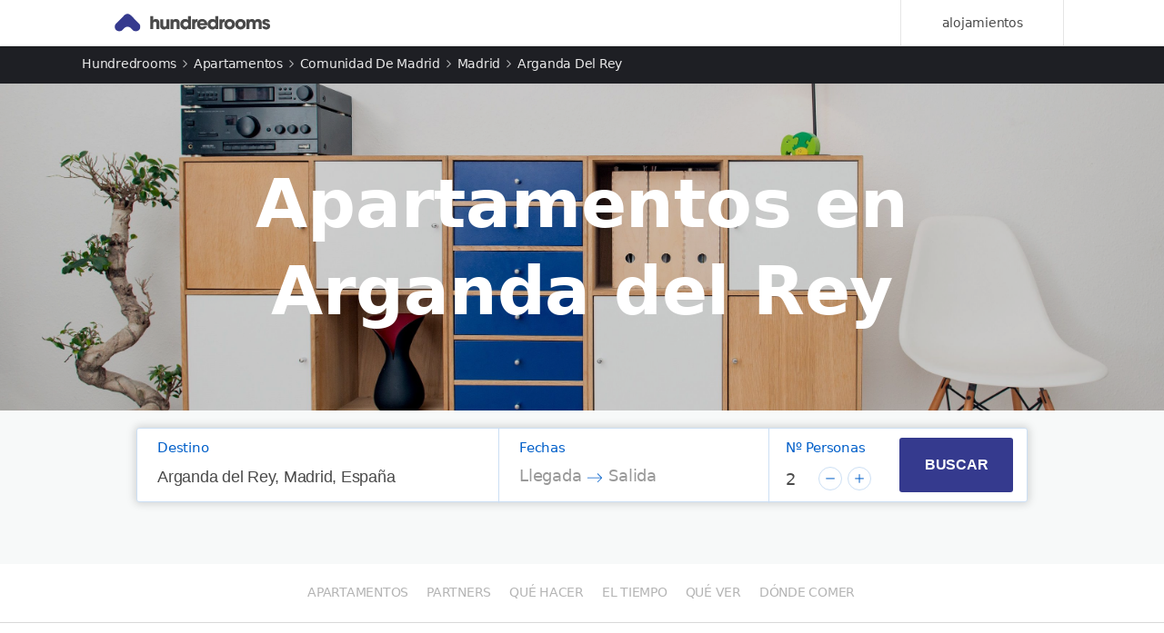

--- FILE ---
content_type: text/html; charset=utf-8
request_url: https://www.hundredrooms.com/apartamentos/espana-madrid/arganda-del-rey/
body_size: 61148
content:
<!DOCTYPE html><html lang="es-es" prefix="og: http://ogp.me/ns# hundredrooms_com: "><head>
  
  

  
    <meta charset="UTF-8">
    <meta name="viewport" content="width=device-width, initial-scale=1.0, maximum-scale=1.0, user-scalable=0">
    <meta name="theme-color" content="#005FC9">
  

  
    
      
  <title>Apartamentos en Arganda del Rey | Hundredrooms</title>
  <meta name="description" content="El alquiler de Apartamentos en Arganda del Rey, aquí. Compara más de 100 webs en una. Ahorra  tiempo y dinero . ¡Hasta 8 alojamientos!">
  <meta name="robots" content="index,follow">
  <link rel="canonical" href="https://www.hundredrooms.com">



  
    
    


<meta property="og:type" content="webpage">
<meta property="og:title" content="Apartamentos en Arganda del Rey | Hundredrooms">
<meta property="og:description" content="">
<meta property="og:url" content="https://www.hundredrooms.com">
<meta property="og:site_name" content="Hundredrooms.com">
<meta property="og:image:width" content="300">
<meta property="og:image:height" content="300">

<meta name="twitter:card" content="summary">
<meta name="twitter:site" content="@hundredrooms">
<meta name="twitter:title" content="Apartamentos en Arganda del Rey | Hundredrooms">
<meta name="twitter:description" content="">




  
    
      <link rel="alternate" hreflang="es-mx" href="https://www.hundredrooms.com.mx/casas-de-vacaciones/espana-madrid/arganda-del-rey/">
    
      <link rel="alternate" hreflang="fr-fr" href="https://www.hundredrooms.fr/location-vacances/espagne-madrid/arganda-del-rey/">
    
      <link rel="alternate" hreflang="en-gb" href="https://www.hundredrooms.co.uk/holiday-rentals/spain-madrid/arganda-del-rey/">
    
      <link rel="alternate" hreflang="de-de" href="https://www.hundredrooms.de/ferienwohnung/spanien-madrid/arganda-del-rey/">
    
      <link rel="alternate" hreflang="es-es" href="https://www.hundredrooms.com/apartamentos/espana-madrid/arganda-del-rey/">
    
  


    
  

  
  

  
  

  
    
  

  <link rel="stylesheet" type="text/css" href="https://static.100r.systems/header.css">

  <style>
    .onesignal-popover-container { display: none !important; }
    .navigation-bar { display: none; }
    #publishAdInline { display: none; }
  </style>

  
  

  
  <meta name="mobile-web-app-capable" content="yes">
  <meta name="theme-color" content="#FFFFFF">

  <!-- iOS -->
  <meta name="apple-mobile-web-app-capable" content="yes">
  <meta name="apple-mobile-web-app-status-bar-style" content="default">
  <meta name="apple-mobile-web-app-title" content="Hundredrooms">
  <link rel="apple-touch-icon" href="https://static.100r.systems/img/general/favicon/touch-icon-iphone.png">
  <link rel="apple-touch-icon" sizes="152x152" href="https://static.100r.systems/img/general/favicon/touch-icon-ipad.png">
  <link rel="apple-touch-icon" sizes="180x180" href="https://static.100r.systems/img/general/favicon/touch-icon-iphone-retina.png">
  <link rel="apple-touch-icon" sizes="167x167" href="https://static.100r.systems/img/general/favicon/touch-icon-ipad-retina.png">
  <link rel="apple-touch-icon" href="https://static.100r.systems/img/general/favicon/apple-icon-152x152.png">
  <link rel="apple-touch-startup-image" media="(device-width: 375px) and (device-height: 812px) and (-webkit-device-pixel-ratio: 3)" href="https://static.100r.systems/splah-screens/iphone-x.png">
  <link rel="apple-touch-startup-image" media="(device-width: 375px) and (device-height: 667px) and (-webkit-device-pixel-ratio: 2)" href="https://static.100r.systems/splah-screens/iphone-8-7-6s-6.png">
  <link rel="apple-touch-startup-image" media="(device-width: 414px) and (device-height: 736px) and (-webkit-device-pixel-ratio: 3)" href="https://static.100r.systems/splah-screens/iphone-8plus-7plus-6splus-6plus.png">
  <link rel="apple-touch-startup-image" media="(device-width: 320px) and (device-height: 568px) and (-webkit-device-pixel-ratio: 2)" href="https://static.100r.systems/splah-screens/iphone-5.png">
  <link rel="apple-touch-startup-image" media="(device-width: 768px) and (device-height: 1024px) and (-webkit-device-pixel-ratio: 2)" href="https://static.100r.systems/splah-screens/ipad-mini-air.png">
  <link rel="apple-touch-startup-image" media="(device-width: 834px) and (device-height: 1112px) and (-webkit-device-pixel-ratio: 2)" href="https://static.100r.systems/splah-screens/ipad-pro10.png">
  <link rel="apple-touch-startup-image" media="(device-width: 1024px) and (device-height: 1366px) and (-webkit-device-pixel-ratio: 2)" href="https://static.100r.systems/splah-screens/ipad-pro13.png">

  <!-- Android -->
  <link rel="icon" type="image/png" sizes="192x192" href="https://static.100r.systems/img/general/favicon/android-icon-192x192.png">
  <link rel="icon" type="image/png" sizes="32x32" href="https://static.100r.systems/img/general/favicon/favicon-32x32.png">
  <link rel="icon" type="image/png" sizes="96x96" href="https://static.100r.systems/img/general/favicon/favicon-96x96.png">
  <link rel="icon" type="image/png" sizes="16x16" href="https://static.100r.systems/img/general/favicon/favicon-16x16.png">

  <!-- microsoft -->
  <meta name="msapplication-TileColor" content="#FFFFFF">
  <meta name="msapplication-TileImage" content="https://static.100r.systems/img/general/favicon/ms-icon-144x144.png">
  

  <!-- GOOGLE ANALYTICS -->
<script type="text/javascript">
  /* eslint-disable */
  (function(i,s,o,g,r,a,m){i['GoogleAnalyticsObject']=r;i[r]=i[r]||function(){
  (i[r].q=i[r].q||[]).push(arguments)},i[r].l=1*new Date();a=s.createElement(o),
  m=s.getElementsByTagName(o)[0];a.async=1;a.src=g;m.parentNode.insertBefore(a,m)
  })(window,document,'script','//www.google-analytics.com/analytics.js','ga');
  ga('create', 'UA-49649383-1', 'auto');
  ga('require','displayfeatures');
</script>

  <!-- Google Tag Manager -->
  <script>(function(w,d,s,l,i){w[l]=w[l]||[];w[l].push({'gtm.start':
  Date.now(),event:'gtm.js'});var f=d.getElementsByTagName(s)[0],
  j=d.createElement(s),dl=l!='dataLayer'?'&l='+l:'';j.async=true;j.src=
  'https://www.googletagmanager.com/gtm.js?id='+i+dl;f.parentNode.insertBefore
  (j,f);
  })(window,document,'script','dataLayer','GTM-WVZ9SKV');</script>
  <!-- End Google Tag Manager -->

<!-- InMobi Choice. Consent Manager Tag v3.0 (for TCF 2.2) -->
<script type="text/javascript" async="true">
(function() {
  var host = window.location.hostname;
  var element = document.createElement('script');
  var firstScript = document.getElementsByTagName('script')[0];
  var url = 'https://cmp.inmobi.com'
    .concat('/choice/', '1pLRS223LW8Ey', '/', host, '/choice.js?tag_version=V3');
  var uspTries = 0;
  var uspTriesLimit = 3;
  element.async = true;
  element.type = 'text/javascript';
  element.src = url;

  firstScript.parentNode.insertBefore(element, firstScript);

  function makeStub() {
    var TCF_LOCATOR_NAME = '__tcfapiLocator';
    var queue = [];
    var win = window;
    var cmpFrame;

    function addFrame() {
      var doc = win.document;
      var otherCMP = !!(win.frames[TCF_LOCATOR_NAME]);

      if (!otherCMP) {
        if (doc.body) {
          var iframe = doc.createElement('iframe');

          iframe.style.cssText = 'display:none';
          iframe.name = TCF_LOCATOR_NAME;
          doc.body.appendChild(iframe);
        } else {
          setTimeout(addFrame, 5);
        }
      }
      return !otherCMP;
    }

    function tcfAPIHandler() {
      var gdprApplies;
      var args = arguments;

      if (!args.length) {
        return queue;
      } else if (args[0] === 'setGdprApplies') {
        if (
          args.length > 3 &&
          args[2] === 2 &&
          typeof args[3] === 'boolean'
        ) {
          gdprApplies = args[3];
          if (typeof args[2] === 'function') {
            args[2]('set', true);
          }
        }
      } else if (args[0] === 'ping') {
        var retr = {
          gdprApplies: gdprApplies,
          cmpLoaded: false,
          cmpStatus: 'stub'
        };

        if (typeof args[2] === 'function') {
          args[2](retr);
        }
      } else {
        if(args[0] === 'init' && typeof args[3] === 'object') {
          args[3] = Object.assign(args[3], { tag_version: 'V3' });
        }
        queue.push(args);
      }
    }

    function postMessageEventHandler(event) {
      var msgIsString = typeof event.data === 'string';
      var json = {};

      try {
        if (msgIsString) {
          json = JSON.parse(event.data);
        } else {
          json = event.data;
        }
      } catch (ignore) {}

      var payload = json.__tcfapiCall;

      if (payload) {
        window.__tcfapi(
          payload.command,
          payload.version,
          function(retValue, success) {
            var returnMsg = {
              __tcfapiReturn: {
                returnValue: retValue,
                success: success,
                callId: payload.callId
              }
            };
            if (msgIsString) {
              returnMsg = JSON.stringify(returnMsg);
            }
            if (event && event.source && event.source.postMessage) {
              event.source.postMessage(returnMsg, '*');
            }
          },
          payload.parameter
        );
      }
    }

    while (win) {
      try {
        if (win.frames[TCF_LOCATOR_NAME]) {
          cmpFrame = win;
          break;
        }
      } catch (ignore) {}

      if (win === window.top) {
        break;
      }
      win = win.parent;
    }
    if (!cmpFrame) {
      addFrame();
      win.__tcfapi = tcfAPIHandler;
      win.addEventListener('message', postMessageEventHandler, false);
    }
  };

  makeStub();

  var uspStubFunction = function() {
    var arg = arguments;
    if (typeof window.__uspapi !== uspStubFunction) {
      setTimeout(function() {
        if (typeof window.__uspapi !== 'undefined') {
          window.__uspapi.apply(window.__uspapi, arg);
        }
      }, 500);
    }
  };

  var checkIfUspIsReady = function() {
    uspTries++;
    if (window.__uspapi === uspStubFunction && uspTries < uspTriesLimit) {
      console.warn('USP is not accessible');
    } else {
      clearInterval(uspInterval);
    }
  };

  if (typeof window.__uspapi === 'undefined') {
    window.__uspapi = uspStubFunction;
    var uspInterval = setInterval(checkIfUspIsReady, 6000);
  }
})();
</script>
<!-- End InMobi Choice. Consent Manager Tag v3.0 (for TCF 2.2) -->

          <script>
            document.addEventListener("DOMContentLoaded", function() {
              var banner = document.getElementById("cookies-banner");
              if (banner) {
                banner.style.display = "none";
              }
            });
          </script>
        </head>

<body class="body page-landing server" id="content">
  <!-- Google Tag Manager (noscript) -->
  <noscript>
    <iframe src="https://www.googletagmanager.com/ns.html?id=GTM-WVZ9SKV"
      height="0" width="0"
      style="display:none;visibility:hidden">
    </iframe>
  </noscript>
  <!-- End Google Tag Manager (noscript) -->

  <div>
    <div class="wrapper">
      <div id="app-wrapper">
        
        

  

    <script type="application/ld+json">
        {
            "@context": "https://schema.org",
            "@type": "BreadcrumbList",
            "itemListElement":
            [
            
                {
                    "@type": "ListItem",
                    "position": 1,
                    "item": {
                        "@id": "http://dev.hundredrooms.com/",
                        "name": "Hundredrooms"
                    }
                },
            
                {
                    "@type": "ListItem",
                    "position": 2,
                    "item": {
                        "@id": "http://dev.hundredrooms.com/apartamentos/",
                        "name": "Apartamentos"
                    }
                },
            
                {
                    "@type": "ListItem",
                    "position": 3,
                    "item": {
                        "@id": "http://dev.hundredrooms.com/apartamentos/espana/comunidad-de-madrid/",
                        "name": "Comunidad de Madrid"
                    }
                },
            
                {
                    "@type": "ListItem",
                    "position": 4,
                    "item": {
                        "@id": "http://dev.hundredrooms.com/apartamentos/espana-madrid/",
                        "name": "Madrid"
                    }
                },
            
                {
                    "@type": "ListItem",
                    "position": 5,
                    "item": {
                        "@id": "http://dev.hundredrooms.com/apartamentos/espana-madrid/arganda-del-rey/",
                        "name": "Arganda del Rey"
                    }
                }
            
            ]
        }
    </script>



  
    
      
        

      
        
  <script type="application/ld+json">
    {
        "@context": "https://schema.org",
        "@type": "Apartment",
        "identifier": "11949157",
        "name": "Apartamento en Arganda del rey para 3 personas",
        "petsAllowed": true,
        "numberOfRooms": {
            "@type": "QuantitativeValue",
            "value": 1,
            "unitcode": "IE"
        },
        "address": {
            "@type": "PostalAddress",
            "name": "",
            "addressCountry": "es",
            "addressLocality": "Arganda del rey"
        },
        "floorSize": {
            "@type": "QuantitativeValue",
            "value": 42, 
            "unitcode": "MTK"
        },
        "geo": {
            "@type": "GeoCoordinates",
            "latitude": 40.30854,
            "longitude": -3.47397
        },
        "occupancy": {
            "@type": "QuantitativeValue",
            "value": 3,
            "unitcode": "IE"
        },
        "aggregateRating": {
            "@type": "AggregateRating",
            "ratingValue": 10,
            "reviewCount": 1,
            "worstRating": 0,
            "bestRating": 10
        },
        "branchCode": "11949157",
        "map": "https://www.google.com/maps?ie=UTF8&hq&ll=40.30854,-3.47397&z=15",
        "hasMap": "https://www.google.com/maps?ie=UTF8&hq&ll=40.30854,-3.47397&z=15",
        "url": "https://www.hundredrooms.com/s/Arganda-del-Rey--España",
        "image": {
            "@type": "ImageObject",
            "contentUrl": "https://img.100r.systems/img/ce1134b2b465eed50a0531d623f71d36.jpg",
            "description": "Apartamento en Arganda del rey para 3 personas",
            "contentLocation": {
                "@type": "Place",
                "name": ", Arganda del rey"
            }
        },
        
        "amenityFeature": [
            
            { "@type": "LocationFeatureSpecification", "name": "Sábanas y toallas ", "value": true },
            
            { "@type": "LocationFeatureSpecification", "name": "Cocina", "value": true },
            
            { "@type": "LocationFeatureSpecification", "name": "Wifi", "value": true },
            
            { "@type": "LocationFeatureSpecification", "name": "Internet", "value": true },
            
            { "@type": "LocationFeatureSpecification", "name": "TV", "value": true },
            
            { "@type": "LocationFeatureSpecification", "name": "AC", "value": true },
            
            { "@type": "LocationFeatureSpecification", "name": "Lavadora", "value": true },
            
            { "@type": "LocationFeatureSpecification", "name": "Ascensor", "value": true },
            
            { "@type": "LocationFeatureSpecification", "name": "Balcón", "value": true },
            
            { "@type": "LocationFeatureSpecification", "name": "Calefacción", "value": true }
            
        ]
        
    }
</script>



      
        
  <script type="application/ld+json">
    {
        "@context": "https://schema.org",
        "@type": "Apartment",
        "identifier": "12030790",
        "name": "Estupendo piso cerca del Metro Rivas Futura",
        "petsAllowed": false,
        "numberOfRooms": {
            "@type": "QuantitativeValue",
            "value": 1,
            "unitcode": "IE"
        },
        "address": {
            "@type": "PostalAddress",
            "name": "",
            "addressCountry": "es",
            "addressLocality": "Madrid"
        },
        "floorSize": {
            "@type": "QuantitativeValue",
            "value": 42, 
            "unitcode": "MTK"
        },
        "geo": {
            "@type": "GeoCoordinates",
            "latitude": 40.33859,
            "longitude": -3.51788
        },
        "occupancy": {
            "@type": "QuantitativeValue",
            "value": 4,
            "unitcode": "IE"
        },
        "aggregateRating": {
            "@type": "AggregateRating",
            "ratingValue": 10,
            "reviewCount": 1,
            "worstRating": 0,
            "bestRating": 10
        },
        "branchCode": "12030790",
        "map": "https://www.google.com/maps?ie=UTF8&hq&ll=40.33859,-3.51788&z=15",
        "hasMap": "https://www.google.com/maps?ie=UTF8&hq&ll=40.33859,-3.51788&z=15",
        "url": "https://www.hundredrooms.com/s/Arganda-del-Rey--España",
        "image": {
            "@type": "ImageObject",
            "contentUrl": "https://img.100r.systems/img/c96b238d9315b23c53f54c239dbf4177.jpg",
            "description": "Estupendo piso cerca del Metro Rivas Futura",
            "contentLocation": {
                "@type": "Place",
                "name": ", Madrid"
            }
        },
        
        "amenityFeature": [
            
            { "@type": "LocationFeatureSpecification", "name": "TV por cable", "value": true },
            
            { "@type": "LocationFeatureSpecification", "name": "Parking", "value": true },
            
            { "@type": "LocationFeatureSpecification", "name": "Espacio exterior", "value": true }
            
        ]
        
    }
</script>



      
    
  
    
  
    
  
    
  
    
  
    
  
    
  
    
  
    
  
    
  
    
  
    
  
  <script type="application/ld+json">
    {
        "@context": "https://www.schema.org",
        "@type": "Corporation",
        "name": "HundredRooms",
        "url": "https://www.hundredrooms.com/",
        "logo": "https://static.100r.systems/img/general/hundredrooms-logo.png"
    }
</script>




  <div id="header-seo">
    <header class="landing-page__header" data-reactroot=""><div class="landing-page__header__wrapper"><a class="landing-page__header__link" href="/"><img alt="logo hundredrooms" class="landing-page__header__link__logo" src="https://static.100r.systems/img/general/logo.svg"><img alt="Hundredrooms logo" class="header-molecule__logo__image__img-text" src="https://static.100r.systems/img/general/HR-Logo-Horizontal.svg"></a><nav class="landing-page__header__nav"><ul class="landing-page__header__nav__links"><li class="landing-page__header__nav__links__link"><p class="landing-page__header__nav__links__link__text">Tipos de alojamientos</p></li></ul><div class="landing-page__header__nav__burger-menu"><span class="landing-page__header__nav__burger-menu__top-line"></span><span class="landing-page__header__nav__burger-menu__medium-line"></span><span class="landing-page__header__nav__burger-menu__bottom-line"></span></div><div class="landing-page__header__links "><div class="landing-page__header__links__container"><ul class="landing-page__header__links__list"><li class="landing-page__header__links__list__item__title">Otros tipos de alojamiento</li><li class="landing-page__header__links__list__item"><a class="landing-page__header__links__list__item__link" href="/casas-rurales/espana-madrid/arganda-del-rey/">Casas rurales en Arganda del Rey</a></li><li class="landing-page__header__links__list__item"><a class="landing-page__header__links__list__item__link" href="/apartamentos/espana-madrid/arganda-del-rey/">Apartamentos en Arganda del Rey</a></li></ul><ul class="landing-page__header__links__list"><li class="landing-page__header__links__list__item__title">Ciudades destacadas</li><li class="landing-page__header__links__list__item"><a class="landing-page__header__links__list__item__link" href="/apartamentos/espana-madrid/campo-real/">Apartamentos en Campo Real</a></li><li class="landing-page__header__links__list__item"><a class="landing-page__header__links__list__item__link" href="/apartamentos/espana-madrid/velilla-de-san-antonio/">Apartamentos en Velilla de San Antonio</a></li><li class="landing-page__header__links__list__item"><a class="landing-page__header__links__list__item__link" href="/apartamentos/espana-madrid/mejorada-del-campo/">Apartamentos en Mejorada del Campo</a></li><li class="landing-page__header__links__list__item"><a class="landing-page__header__links__list__item__link" href="/apartamentos/espana-madrid/perales-de-tajuna/">Apartamentos en Perales de Tajuña</a></li><li class="landing-page__header__links__list__item"><a class="landing-page__header__links__list__item__link" href="/apartamentos/espana-madrid/san-fernando-de-henares/">Apartamentos en San Fernando de Henares</a></li><li class="landing-page__header__links__list__item"><a class="landing-page__header__links__list__item__link" href="/apartamentos/espana-madrid/san-martin-de-la-vega/">Apartamentos en San Martín de la Vega</a></li><li class="landing-page__header__links__list__item"><a class="landing-page__header__links__list__item__link" href="/apartamentos/espana-madrid/valdelaguna/">Apartamentos en Valdelaguna</a></li><li class="landing-page__header__links__list__item"><a class="landing-page__header__links__list__item__link" href="/apartamentos/espana-madrid/chinchon/">Apartamentos en Chinchón</a></li></ul></div></div></nav></div></header>
  </div>
  <div class="landing-page" data-reactroot=""><main><article><div class="landing-page__breadcrumb"><ul class="landing-page__breadcrumb__list"><li class="landing-page__breadcrumb__list__item"><a class="landing-page__breadcrumb__list__item__link" href="/" title="Hundredrooms">Hundredrooms</a></li><li class="landing-page__breadcrumb__list__item"><span class="landing-page__breadcrumb__list__item__arrow hundredicons-arrow-right-filled"></span><a class="landing-page__breadcrumb__list__item__link" href="/apartamentos/" title="Apartamentos">Apartamentos</a></li><li class="landing-page__breadcrumb__list__item"><span class="landing-page__breadcrumb__list__item__arrow hundredicons-arrow-right-filled"></span><a class="landing-page__breadcrumb__list__item__link" href="/apartamentos/espana/comunidad-de-madrid/" title="Apartamentos Comunidad de Madrid">Comunidad de Madrid</a></li><li class="landing-page__breadcrumb__list__item"><span class="landing-page__breadcrumb__list__item__arrow hundredicons-arrow-right-filled"></span><a class="landing-page__breadcrumb__list__item__link" href="/apartamentos/espana-madrid/" title="Apartamentos Madrid">Madrid</a></li><li class="landing-page__breadcrumb__list__item"><span class="landing-page__breadcrumb__list__item__arrow hundredicons-arrow-right-filled"></span><span class="landing-page__breadcrumb__list__item__link__actual">Arganda del Rey</span></li></ul></div><div class="landing-page__cover-section" style="background-image:url(https://img.100r.systems/img/0715749c9d4747e769fdc27203847196.jpg)"><header class="landing-page__cover-section__overlay"><h1 class="landing-page__cover-section__claim">Apartamentos en Arganda del Rey</h1></header></div><div id="search-bar"><div class="landing-page__search  "><form class="seo__body__search-bar search-bar-molecule "><span class="search-bar-molecule__desktop__container"><div class="search-bar-molecule__desktop"><div class="search-bar-molecule__desktop__box -es-es"><div class="search-bar-molecule__desktop__box__destination"><span class="search-bar-molecule__desktop__box__destination__title">Destino</span><div class="search-bar-molecule__desktop__box__destination__input search-form-destination"><input class="geosuggest__input search-bar-molecule__desktop__box__destination__input -is-desktop" placeholder="¿Dónde quieres ir?" value=""><div class="search-form-destination__remove-button hundredicons-cross -hidden"></div></div></div><div class="search-bar-molecule__desktop__box__dates"><span class="search-bar-molecule__desktop__box__dates__title">Fechas</span><div class="DateRangePicker"><div><div class="DateRangePickerInput"><div class="DateInput DateInput--open-down"><input type="text" aria-label="Llegada" class="DateInput__input needsclick" id="startDate" name="startDate" value="" placeholder="Llegada" autocomplete="off" aria-describedby="DateInput__screen-reader-message-startDate"><p id="DateInput__screen-reader-message-startDate" class="screen-reader-only">Press the down arrow key to interact with the calendar and
  select a date. Press the question mark key to get the keyboard shortcuts for changing dates.</p><div class="DateInput__display-text">Llegada</div></div><div class="DateRangePickerInput__arrow" aria-hidden="true" role="presentation"><svg viewBox="0 0 1000 1000"><path d="M694.4 242.4l249.1 249.1c11 11 11 21 0 32L694.4 772.7c-5 5-10 7-16 7s-11-2-16-7c-11-11-11-21 0-32l210.1-210.1H67.1c-13 0-23-10-23-23s10-23 23-23h805.4L662.4 274.5c-21-21.1 11-53.1 32-32.1z"></path></svg></div><div class="DateInput DateInput--open-down"><input type="text" aria-label="Salida" class="DateInput__input needsclick" id="endDate" name="endDate" value="" placeholder="Salida" autocomplete="off" aria-describedby="DateInput__screen-reader-message-endDate"><p id="DateInput__screen-reader-message-endDate" class="screen-reader-only">Press the down arrow key to interact with the calendar and
  select a date. Press the question mark key to get the keyboard shortcuts for changing dates.</p><div class="DateInput__display-text">Salida</div></div></div></div></div></div><div class="search-bar-molecule__desktop__box__guests"><span class="search-bar-molecule__desktop__box__guests__title">Nº Personas</span><span class="search-bar-molecule__desktop__box__guests__bottom"><span class="search-bar-molecule__desktop__box__guests__bottom__text">2<span class="search-bar-molecule__desktop__box__guests__bottom__text__description"> <!-- -->Personas</span></span><div class="search-bar-molecule__desktop__box__guests__bottom__buttons"><span class="search-bar-molecule__desktop__box__guests__bottom__buttons__button hundredicons-minus-filled"></span><span class="search-bar-molecule__desktop__box__guests__bottom__buttons__button hundredicons-plus-filled"></span></div></span></div><div class="search-bar-molecule__desktop__box__action -serp-search-button"><button class="search-bar-molecule__desktop__box__action__button-serp  " type="button"><span class="search-bar-molecule__desktop__box__action__button-serp__text  ">Buscar</span></button></div></div></div><div class="search-bar-molecule__bottom"><div class="search-bar-molecule__bottom__checkboxes -is-empty "></div><div class="search-bar-molecule__bottom__compare-image"><span class="search-bar-molecule__bottom__compare-image__text">Compara gratis</span><img alt="Compara gratis" class="search-bar-molecule__bottom__compare-image__img" src="https://static.100r.systems/img/general/blank.gif"></div></div></span><div class="search-bar-molecule__mobile" id="searchFormMobile"><p class="search-bar-molecule__mobile__destination -has-not-destination">Dónde</p><div class="search-bar-molecule__mobile__container"><span class="search-bar-molecule__mobile__container__icon hundredicons-search"></span></div></div></form></div></div><div id="submenu-seo"><ul class="landing-page__sub-menu"><div class="landing-page__sub-menu__inocuos-container" style="width:624px"><li class="landing-page__sub-menu__item -is-selected"><p class="landing-page__sub-menu__item__link">Apartamentos</p></li><li class="landing-page__sub-menu__item "><p class="landing-page__sub-menu__item__link">Partners</p></li><li class="landing-page__sub-menu__item "><p class="landing-page__sub-menu__item__link">Qué hacer</p></li><li class="landing-page__sub-menu__item "><p class="landing-page__sub-menu__item__link">El tiempo</p></li><li class="landing-page__sub-menu__item "><p class="landing-page__sub-menu__item__link">Qué ver</p></li><li class="landing-page__sub-menu__item "><p class="landing-page__sub-menu__item__link">Dónde comer</p></li></div></ul></div><div class="landing-page__text-section -is-white -not-description" id="first_h2" name="first_h2"><div class="landing-page__text-section__container"><div class="landing-page__text-section__title-section"><h2 class="landing-page__text-section__title-section__title">Selección de Apartamentos en Arganda del Rey</h2></div><p class="landing-page__text-section__text"></p></div></div><div id="establishments-1"><ul class="landing-page__establishments"><div id="ad-inline"></div><li class="landing-page__establishments__list"><section class="ak-establishment-card "><div>
    <div class="establishment-card__top">
      <a class="establishment-card__top__carrousel" href="/s/Arganda-del-Rey--Madrid--España" rel="nofollow" target="_blank">
        <img class="establishment-card__top__carrousel__image" src="https://img.100r.systems/img/cc85a54bc3f6c0dc9532bcf783156f93.jpg" lazyload="on" onerror="this.error=null;this.src='https://img.100r.systems/img/21cdc951ee00370c1a5280db8371d16a.jpg';" alt="Apartamento en Arganda del rey para 3 personas">
      </a>
    </div>
  </div><div class="ak-establishment-card__body"><h3 class="ak-establishment-card__body__title"><a class="ak-establishment-card__body__title__link" href="/s/Arganda-del-Rey--Madrid--España" rel="nofollow" target="_blank"><span class="title ">Apartamento en Arganda del rey para 3 personas </span></a></h3><div class="ak-establishment-card__body__container"><div class="ak-establishment-card__body__type">Tipo de alojamiento: Apartamento</div><div class="ak-establishment-card__body__people-area"><span class="ak-establishment-card__body__people-area__people">3 huéspedes</span></div><div class="ak-establishment-card__body__com-cta"><span class="ak-establishment-card__body__com-cta__com">Comentarios: 6</span><span class="ak-establishment-card__body__com-cta__cta"><span class="ak-establishment-card__body__com-cta__cta__text"><a href="/s/Arganda-del-Rey--Madrid--España" rel="nofollow" target="_blank">Ver más</a></span><span class="ak-establishment-card__body__com-cta__cta__icon hundredicons-arrow-right-filled"></span></span></div></div></div></section></li><li class="landing-page__establishments__list"><section class="ak-establishment-card "><div>
    <div class="establishment-card__top">
      <a class="establishment-card__top__carrousel" href="/s/Arganda-del-Rey--Madrid--España" rel="nofollow" target="_blank">
        <img class="establishment-card__top__carrousel__image" src="https://img.100r.systems/img/5ba23c832b0d6ebb18e54545e47402a2.jpg" lazyload="on" onerror="this.error=null;this.src='https://img.100r.systems/img/ae3b7a863ab5291cbce630f5c94172b5.jpg';" alt="Estupendo piso cerca del Metro Rivas Futura">
      </a>
    </div>
  </div><div class="ak-establishment-card__body"><h3 class="ak-establishment-card__body__title"><a class="ak-establishment-card__body__title__link" href="/s/Arganda-del-Rey--Madrid--España" rel="nofollow" target="_blank"><span class="title ">Estupendo piso cerca del Metro Rivas Futura </span></a></h3><div class="ak-establishment-card__body__container"><div class="ak-establishment-card__body__type">Tipo de alojamiento: Apartamento</div><div class="ak-establishment-card__body__people-area"><span class="ak-establishment-card__body__people-area__people">4 huéspedes</span></div><div class="ak-establishment-card__body__com-cta"><span class="ak-establishment-card__body__com-cta__com">Comentarios: 9</span><span class="ak-establishment-card__body__com-cta__cta"><span class="ak-establishment-card__body__com-cta__cta__text"><a href="/s/Arganda-del-Rey--Madrid--España" rel="nofollow" target="_blank">Ver más</a></span><span class="ak-establishment-card__body__com-cta__cta__icon hundredicons-arrow-right-filled"></span></span></div></div></div></section></li></ul></div><div class="landing-page__text-section -is-white " id="lead" name="lead"><div class="landing-page__text-section__container"><div class="landing-page__text-section__title-section"><h2 class="landing-page__text-section__title-section__title">Apartamentos vacacionales en Arganda del Rey</h2></div><p class="landing-page__text-section__text">Hundredrooms  compara por ti   apartamentos en Arganda del Rey de  partners tan  estupendos  como    Booking, Airbnb o Wimdu    para que   te vayas de vacaciones   a un precio  económico,   porque sabemos que te  gusta  viajar   por  nuevos  lugares   y  quieres  lograr    el mejor apartamento  en  el barrio  que  más te guste.   Verás  8 apartamentos    con vistas  a la puesta de sol sobre   la ciudad, 0  estudios   ideales  para  viajes de enamorados,  y 6  espaciosos   alojamientos  para  familias numerosas.    Consigue    tus sueños   para el viaje,     las vacaciones  perfectas   están    más cerca de lo que  podrías pensar    quedándote  en  cualquiera de los  apartamentos en Arganda del Rey  baratos.   ¿Encontramos  apartamentos  perfectos para ti?</p></div></div><div class="landing-page__text-section -is-white " id="intro" name="intro"><div class="landing-page__text-section__container"><div class="landing-page__text-section__title-section"><h2 class="landing-page__text-section__title-section__title">Alojamientos en Arganda del Rey</h2></div><p class="landing-page__text-section__text">En Hundredrooms te esperábamos para   buscar  el  alojamiento  en Arganda del Rey  que más va con tu estilo.   Coméntanos    exactamente   qué  requieres de un apartamento para  que  te plantees    ¡para mi!   ese que  podría  perfectamente   mostrarse  en una revista   , con   cuna para bebés  y  con ascensor.   No  tienes que   buscar  en  numerosas   páginas  de reserva   de alojamientos en Arganda del Rey , en este momento     entra  Hundredrooms.    Desde  Hundredrooms  tenemos intención de   que  disfrutes   mucho    el viaje  que has  optado  pasar en Arganda del Rey   encontrándote  el apartamento  donde comenzar tu aventura,  ya sea uno de los 0  apartamentos vacacionales  para  viajar en pareja,  0  alojamientos de alquiler vacacional   para viajar con tu  perro o gato   o 6  alojamientos  pensados para ir con niños.        Lo pasarás   maravillosamente    visitando   monumentos  con mucha historia.    Una de las  mejores cosas   de  escaparse    es   aprender  lo  originales  que son las  historias  y  festejos  de  nuevos  lugares  del mundo,     hablar   otro lenguaje que  desconocías,    hacer una ruta en  moto    o  disfrutar de  un  refresco  en un  local  con el encanto de lo tradicional en   el  casco antiguo  y  animarse a  viajar más  ocasiones  y  al  destino  más  lejano   que se te ocurra.     Despertar  en una ciudad en  un lugar  diferente   del mundo   es una  experiencia   a la que no se le puede poner un precio,   sin embargo   mejor si  logramos  un alojamiento  económico  para  la escapada.    En Hundredrooms te   facilitamos el camino  de tu  hogar  al alojamiento  en una  exhaustiva  búsqueda, ¡nos gusta  que disfrutes al máximo   tus vacaciones!</p></div></div><div class="landing-page__text-section -is-white " id="partners" name="partners"><div class="landing-page__text-section__container"><div class="landing-page__text-section__title-section"><h2 class="landing-page__text-section__title-section__title">8   Apartamentos  de  Booking, Airbnb, Wimdu  y más en Arganda del Rey</h2></div><p class="landing-page__text-section__text">¿Te has enterado de  lo  cómodo  que es  buscar  el apartamento de Booking Arganda del Rey o Airbnb  que te llame la atención   a un precio  económico?      ¡Qué emoción! Escribe para empezar    en el espacio destinado a ello     cuál es la ciudad  de tus sueños   ,     aplica los filtros   con todo lo que  requieras    y   nosotros te ayudaremos comparando  los  diferentes  precios de cada  alojamiento   y  de este modo   serás capaz de   reservarlo    cómodamente  y  garantizándote   el precio adecuado.     Puedes  reservar  con   las webs  más  utilizadas   en España como  Booking, Airbnb o Wimdu , son  sitios   muy reconocidos  a nivel mundial   y   totalmente   fiables,      ¡nos  ocupamos de  que todo  salga   fenomenal!      Compara  con  Hundredrooms  y reserva  al precio más económico.</p></div></div><div id="establishments-11"><div class="landing-page__text-section  -not-description"><div class="landing-page__text-section__container"><div class="landing-page__text-section__title-section"><h2 class="landing-page__text-section__title-section__title">Alquileres en Arganda del Rey</h2></div><p class="landing-page__text-section__text"></p></div></div><ul class="landing-page__establishments"><li class="landing-page__establishments__list"><section class="ak-establishment-card "><div>
    <div class="establishment-card__top">
      <a class="establishment-card__top__carrousel" href="/s/Arganda-del-Rey--Madrid--España" rel="nofollow" target="_blank">
        <img class="establishment-card__top__carrousel__image" src="https://img.100r.systems/img/5ba23c832b0d6ebb18e54545e47402a2.jpg" lazyload="on" onerror="this.error=null;this.src='https://img.100r.systems/img/ae3b7a863ab5291cbce630f5c94172b5.jpg';" alt="Estupendo piso cerca del Metro Rivas Futura">
      </a>
    </div>
  </div><div class="ak-establishment-card__body"><h3 class="ak-establishment-card__body__title"><a class="ak-establishment-card__body__title__link" href="/s/Arganda-del-Rey--Madrid--España" rel="nofollow" target="_blank"><span class="title ">Estupendo piso cerca del Metro Rivas Futura </span></a></h3><div class="ak-establishment-card__body__container"><div class="ak-establishment-card__body__type">Tipo de alojamiento: Apartamento</div><div class="ak-establishment-card__body__people-area"><span class="ak-establishment-card__body__people-area__people">4 huéspedes</span></div><div class="ak-establishment-card__body__com-cta"><span class="ak-establishment-card__body__com-cta__com">Comentarios: 9</span><span class="ak-establishment-card__body__com-cta__cta"><span class="ak-establishment-card__body__com-cta__cta__text"><a href="/s/Arganda-del-Rey--Madrid--España" rel="nofollow" target="_blank">Ver más</a></span><span class="ak-establishment-card__body__com-cta__cta__icon hundredicons-arrow-right-filled"></span></span></div></div></div></section></li></ul></div><div id="establishments-13"><div class="landing-page__text-section  -not-description"><div class="landing-page__text-section__container"><div class="landing-page__text-section__title-section"><h2 class="landing-page__text-section__title-section__title">Apartamentos baratos en Arganda del Rey</h2></div><p class="landing-page__text-section__text"></p></div></div><ul class="landing-page__establishments"><li class="landing-page__establishments__list"><section class="ak-establishment-card "><div>
    <div class="establishment-card__top">
      <a class="establishment-card__top__carrousel" href="/s/Arganda-del-Rey--Madrid--España" rel="nofollow" target="_blank">
        <img class="establishment-card__top__carrousel__image" src="https://img.100r.systems/img/cc85a54bc3f6c0dc9532bcf783156f93.jpg" lazyload="on" onerror="this.error=null;this.src='https://img.100r.systems/img/21cdc951ee00370c1a5280db8371d16a.jpg';" alt="Apartamento en Arganda del rey para 3 personas">
      </a>
    </div>
  </div><div class="ak-establishment-card__body"><h3 class="ak-establishment-card__body__title"><a class="ak-establishment-card__body__title__link" href="/s/Arganda-del-Rey--Madrid--España" rel="nofollow" target="_blank"><span class="title ">Apartamento en Arganda del rey para 3 personas </span></a></h3><div class="ak-establishment-card__body__container"><div class="ak-establishment-card__body__type">Tipo de alojamiento: Apartamento</div><div class="ak-establishment-card__body__people-area"><span class="ak-establishment-card__body__people-area__people">3 huéspedes</span></div><div class="ak-establishment-card__body__com-cta"><span class="ak-establishment-card__body__com-cta__com">Comentarios: 8</span><span class="ak-establishment-card__body__com-cta__cta"><span class="ak-establishment-card__body__com-cta__cta__text"><a href="/s/Arganda-del-Rey--Madrid--España" rel="nofollow" target="_blank">Ver más</a></span><span class="ak-establishment-card__body__com-cta__cta__icon hundredicons-arrow-right-filled"></span></span></div></div></div></section></li></ul></div><div class="landing-page__text-section -is-white " id="what_to_do" name="what_to_do"><div class="landing-page__text-section__container"><div class="landing-page__text-section__title-section"><h2 class="landing-page__text-section__title-section__title">Turismo en Arganda del Rey</h2></div><p class="landing-page__text-section__text">Tu apartamento  será  tu  casa  por unos días,   sal a  divertirte  y  vuelve     a  recargar pilas  a tu  cómoda  cama.     ¿Buscamos  planes para salir por Arganda del Rey?      Uno de los puntos  fuertes   de  las ciudades  como Arganda del Rey es que  poseen    una gran variedad  de  atractivos  para  para toda la familia,  es un  lugar     perfecto  para  los viajes con niños.     Acudimos  a  socorrer  a   esos padres   que no se les ocurre  qué hacer en  las escapadas,  probad con    una ruta   en bici    a través de  la ciudad  y  disfrutando de  un  estupendo   momento  en familia.   Haz una visita   a  uno  de los   parques  de Arganda del Rey   para  contemplar ese carácter   particular  de  la  naturaleza   de  Comunidad de Madrid , y  cuando no podáis más,  siempre  puedes   ir  a  almorzar  en  uno  de  los cafés  de  la ciudad.   Probar suerte en el  zoo   local   es otra de las    opciones   que más te  van a gustar   si  viajas  con niños.  Además,  en   ciertos  museos  de Arganda del Rey  encontrarás   exposiciones  interactivas    que cautivarán a   los más pequeños,  con   actividades que  despiertan  su curiosidad  por el  arte y la  ciencia  de Madrid.    Y eso    que   no sólo te traemos   planes  para  ellos,    aquí  hallarás   entretenimiento   para rato.        Degustar    la cocina   tradicional   de Arganda del Rey es  casi obligado  en  tu escapada.     Probarás   productos de  sus tierras    de tal calidad  que    te darán ganas de    preguntar  la receta al  cocinero    para   intentar   hacerlo  en la   estupenda  cocina  si  te has alojado  en cualquiera de los  estudios, áticos o albergues  de Arganda del Rey.      ¿Qué más te gustaría hacer en Arganda del Rey  ?</p></div></div><div class="landing-page__text-section -is-white " id="weather" name="weather"><div class="landing-page__text-section__container"><div class="landing-page__text-section__title-section"><h2 class="landing-page__text-section__title-section__title">El clima en Arganda del Rey</h2></div><p class="landing-page__text-section__text">El tiempo en Arganda del Rey es  sensacional  en   alguno de los  increíbles    alojamientos.     Las máximas  en Arganda del Rey    ronda  los None grados.  Por otra parte,  las temperaturas mínimas    descienden  hasta los None grados en  la estación más  fresca  .   Los inviernos son   ese momento tan  especial   para   compartir con  los tuyos   instantes  con  la ciudad  cubierta de nieve si  tienes esa  suerte.     Los  meses de verano      se  caracterizan  por   el  glorioso   resplandor  del  sol   en general,  ideales para  los viajeros   enérgicos,    y los   meses  otoñales  son para  pasear por  Madrid y sus   paisajes  naturales.</p></div></div><div class="landing-page__text-section -is-white " id="what_to_see" name="what_to_see"><div class="landing-page__text-section__container"><div class="landing-page__text-section__title-section"><h2 class="landing-page__text-section__title-section__title">Qué ver en Arganda del Rey en  3 días</h2></div><p class="landing-page__text-section__text">Y si ocurriera  que  te haces con   un apartamento  próximo a  los  monumentos  de Arganda del Rey y  al precio más  económico.    Ves  los apartamentos  con todos los servicios que  prefieras   que  hay en  todo el mapa de  Arganda del Rey,     pones un   click  en  las instalaciones  que  busques,   y  reservas   ese de  Booking  que te tiene  ilusionada.    Tú solo   ocúpate  de hacer   el equipaje,  nosotros  te mostraremos los más  espectaculares   alojamientos.     Los  puntos de interés  de Arganda del Rey  han  influido  en  el desarrollo de la localidad  con el paso del tiempo.     ¡Cómo íbamos a    volver  a casa  sin  admirar  todo  eso  que Arganda del Rey  brinda!     Dejando temporalmente  la  comodidad  de tu  apartamento  al alba,   ponte a   transitar   las plazas y plazoletas  más  bonitas  para  exprimir  el fin de semana   al máximo.    Y   por supuesto  es  clave  que   los  pequeños de la casa    disfruten tanto como los  adultos   de la estancia,     y es que   les encantará  vivir una aventura  con  una visita al  parque acuático   local,    disfrutarán   al máximo   de la experiencia.      Si  te animas a  poner el broche a   tu fin de semana  de   intenso  turismo,   te recomendamos   es  ir  desde  la fuente más  bonita  de Arganda del Rey    pedaleando  en  bici   hasta  su  museo  más  conocido,   y  recompensarte   después  con una  deliciosa   comida.        Visita   el blog    de nuestro  metabuscador   para una guía  sin límites  de  todos los  atractivos  turísticos  en  otros  sitios   por  todo el  mundo,    ¡te gustará!</p></div></div><div class="landing-page__text-section -is-white " id="food" name="food"><div class="landing-page__text-section__container"><div class="landing-page__text-section__title-section"><h2 class="landing-page__text-section__title-section__title">Dónde comer en Arganda del Rey</h2></div><p class="landing-page__text-section__text">Viajar   es    conocer     culturas   diferentes  ,   un legado    que está   también presente en   la gastronomía   de Arganda del Rey.  Una cocina   antigua   que   se halla      marcada   por los   productos    autóctonos   de  su zona    de la misma manera que   por   los librillos   de cocineros   anteriores.   Durante   tu periplo    alejado de la rutina ,    te recomendamos     visitar    cualquiera   de los restaurantes típicos en Arganda del Rey  con el fin de   que   tengas la posibilidad de    probar      ingredientes    lejos   de tu alcance   diario.</p></div></div><section class="landing-page__places-container"><div class="landing-page__places-container__container"><ul class="landing-page__places-container__inocuos-container" style="width:1280px"><li class="landing-page__places-container__item"><a class="image-link landing-page__places-container__item__element" href="/apartamentos/espana-madrid/alcala-de-henares/" style="background-image:url('https://img.100r.systems/img/d8f3cb1205ba1bb9b68fb4d7f20a23d8.jpg')" target="Alcalá de Henares"><span class="image-link__text -blue">Alcalá de Henares</span></a></li><li class="landing-page__places-container__item"><a class="image-link landing-page__places-container__item__element" href="/apartamentos/espana-madrid/villarejo-de-salvanes/" style="background-image:url('https://img.100r.systems/img/8b90d57a14cec495341ae352a2d80c3b.jpg')" target="Villarejo de Salvanés"><span class="image-link__text -blue-dark">Villarejo de Salvanés</span></a></li><li class="landing-page__places-container__item"><a class="image-link landing-page__places-container__item__element" href="/apartamentos/espana-madrid/olmeda-de-las-fuentes/" style="background-image:url('https://img.100r.systems/img/8b90d57a14cec495341ae352a2d80c3b.jpg')" target="Olmeda de las Fuentes"><span class="image-link__text -gray">Olmeda de las Fuentes</span></a></li><li class="landing-page__places-container__item"><a class="image-link landing-page__places-container__item__element" href="/apartamentos/espana-madrid/getafe/" style="background-image:url('https://img.100r.systems/img/391c0f27d7dbb275bf18e9c3e0650a8a.jpg')" target="Getafe"><span class="image-link__text -green">Getafe</span></a></li><li class="landing-page__places-container__item"><a class="image-link landing-page__places-container__item__element" href="/apartamentos/espana-madrid/madrid/" style="background-image:url('https://img.100r.systems/img/807ef7378b1a32fbae4b96a5d72959c3.jpg')" target="Madrid"><span class="image-link__text -purple">Madrid</span></a></li><li class="landing-page__places-container__item"><a class="image-link landing-page__places-container__item__element" href="/apartamentos/espana-madrid/alcobendas/" style="background-image:url('https://img.100r.systems/img/6c8f2a87bb2f74cba5aba059aaeb29ca.jpg')" target="Alcobendas"><span class="image-link__text -blue">Alcobendas</span></a></li><li class="landing-page__places-container__item"><a class="image-link landing-page__places-container__item__element" href="/apartamentos/espana-madrid/alcorcon/" style="background-image:url('https://img.100r.systems/img/7335c005dc27fdb4a9b35293481028ec.jpg')" target="Alcorcón"><span class="image-link__text -yellow">Alcorcón</span></a></li><li class="landing-page__places-container__item"><a class="image-link landing-page__places-container__item__element" href="/apartamentos/espana-madrid/aranjuez/" style="background-image:url('https://img.100r.systems/img/b44b1eff943b0ce1b9962ae35bafbcc5.jpg')" target="Aranjuez"><span class="image-link__text -green">Aranjuez</span></a></li></ul></div></section></article></main></div>
  <footer class="seo__footer footer-molecule" data-reactroot=""><div class="footer-molecule__second-footer"><div class="footer-molecule__second-footer__copyright"><span class="footer-molecule__second-footer__copyright__logo" src="/img/pages/home/icon-gray.png"></span><p class="footer-molecule__second-footer__copyright__text">2019 © Todos los derechos reservados<a href="/privacidad-y-cookies/" rel="nofollow" target="_blank"><br>Privacidad y cookies</a></p></div><div class="footer-molecule__second-footer__made"><p class="footer-molecule__second-footer__made__text">Made with <span class="footer-molecule__second-footer__copyright__made__icon hundredicons-heart-filled"></span> in Palma</p></div><div class="footer-molecule__second-footer__social-links -not-border-top"><ul class="footer-molecule__second-footer__social-links__list"><li class="footer-molecule__second-footer__social-links__list__item"><a class="footer-molecule__second-footer__social-links__list__item__link  -social-icons-facebook" href="https://www.facebook.com/Hundredrooms/" rel="nofollow" target="_blank"></a></li><li class="footer-molecule__second-footer__social-links__list__item"><a class="footer-molecule__second-footer__social-links__list__item__link  -social-icons-twitter" href="https://twitter.com/hundredrooms" rel="nofollow" target="_blank"></a></li><li class="footer-molecule__second-footer__social-links__list__item"><a class="footer-molecule__second-footer__social-links__list__item__link  -social-icons-youtube" href="https://www.youtube.com/channel/UCGci1OIsMYnkms4lZ0avstw" rel="nofollow" target="_blank"></a></li><li class="footer-molecule__second-footer__social-links__list__item"><a class="footer-molecule__second-footer__social-links__list__item__link  -social-icons-instagram" href="https://www.instagram.com/hundredrooms/" rel="nofollow" target="_blank"></a></li><li class="footer-molecule__second-footer__social-links__list__item"><a class="footer-molecule__second-footer__social-links__list__item__link  -social-icons-pinterest" href="https://es.pinterest.com/hundredrooms_Es/" rel="nofollow" target="_blank"></a></li></ul></div></div></footer>



<script>
  window.SERVERDATA = {
    state: { destination: {"country":"es","is_new":false,"lat":40.3064074,"lat_ne":40.3522888,"lat_sw":40.2483778,"lng":-3.4479915,"lng_ne":-3.3697458,"lng_sw":-3.5197978,"name":"Arganda del Rey, Madrid, España","path":"/s/Arganda-del-Rey--Madrid--España","place_id":"ChIJN_YAigk_Qg0RANhMvvNAAwQ","polygon_id":undefined} },
    props: {
      menu: [{"data":[{"url":"/casas-rurales/espana-madrid/arganda-del-rey","title":"Casas rurales en Arganda del Rey"},{"url":"/apartamentos/espana-madrid/arganda-del-rey","title":"Apartamentos en Arganda del Rey"}],"title":"Otros tipos de alojamiento","position":1},{"data":[{"url":"/apartamentos/espana-madrid/campo-real","title":"Apartamentos en Campo Real"},{"url":"/apartamentos/espana-madrid/velilla-de-san-antonio","title":"Apartamentos en Velilla de San Antonio"},{"url":"/apartamentos/espana-madrid/mejorada-del-campo","title":"Apartamentos en Mejorada del Campo"},{"url":"/apartamentos/espana-madrid/perales-de-tajuna","title":"Apartamentos en Perales de Tajuña"},{"url":"/apartamentos/espana-madrid/san-fernando-de-henares","title":"Apartamentos en San Fernando de Henares"},{"url":"/apartamentos/espana-madrid/san-martin-de-la-vega","title":"Apartamentos en San Martín de la Vega"},{"url":"/apartamentos/espana-madrid/valdelaguna","title":"Apartamentos en Valdelaguna"},{"url":"/apartamentos/espana-madrid/chinchon","title":"Apartamentos en Chinchón"}],"title":"Ciudades destacadas","position":2}],
      submenu: [{"name":"Apartamentos","href":"intro","position":6},{"name":"Partners","href":"partners","position":8},{"name":"Qué hacer","href":"what_to_do","position":14},{"name":"El tiempo","href":"weather","position":16},{"name":"Qué ver","href":"what_to_see","position":18},{"name":"Dónde comer","href":"food","position":20}],
      meta: {"metadescription":"El alquiler de Apartamentos en Arganda del Rey, aquí. Compara más de 100 webs en una. Ahorra  tiempo y dinero . ¡Hasta 8 alojamientos!","title":"Apartamentos en Arganda del Rey | Hundredrooms","page_type":"seo-landing","num_pages":0,"num_page":1,"destination":{"country":"es","is_new":false,"lat":40.3064074,"lat_ne":40.3522888,"lat_sw":40.2483778,"lng":-3.4479915,"lng_ne":-3.3697458,"lng_sw":-3.5197978,"name":"Arganda del Rey, Madrid, España","path":"/s/Arganda-del-Rey--Madrid--España","place_id":"ChIJN_YAigk_Qg0RANhMvvNAAwQ","polygon_id":undefined},"tipology":"Apartamentos","location_id":11502,"tipology_id":2},
      type: 'partners'
    }
  };
</script>


        
      </div>
      
      
      <div id="hideWhenSearch">
        
      </div>
    </div>
  </div>
  <div id="cookies-banner"></div>

  
  

  <script>(function(w,d,t,r,u){var f,n,i;w[u]=w[u]||[],f=function(){var o={ti:"5661005"};o.q=w[u],w[u]=new UET(o),w[u].push("pageLoad")},n=d.createElement(t),n.src=r,n.async=1,n.onload=n.onreadystatechange=function(){var s=this.readyState;s&&s!=="loaded"&&s!=="complete"||(f(),n.onload=n.onreadystatechange=null)},i=d.getElementsByTagName(t)[0],i.parentNode.insertBefore(n,i)})(window,document,"script","//bat.bing.com/bat.js","uetq");</script><noscript><img src="//bat.bing.com/action/0?ti=5661005&Ver=2" height="0" width="0" style="display:none; visibility: hidden;" /></noscript>


  <script type="text/javascript" src="https://static.100r.systems/polyfill.js"></script>
  <script type="text/javascript" src="https://static.100r.systems/serverdata/serverdata_es-es"></script>
  
  <script type="text/javascript" src="https://static.100r.systems/seo.js"></script>

  <script type="text/javascript" src="//www.googleadservices.com/pagead/conversion_async.js"></script>



    <script>window.pageTrackingContext={"domainId":"1679","gaCode":"UA-49649383-1","locale":"es-ES","currency":"EUR","userId":"6PkvC-n9Ta","uuid":"lCsC9Y2cmq","pageType":"page-landing"};</script>
  <script>!function(){"use strict";var t="undefined"!=typeof globalThis?globalThis:"undefined"!=typeof window?window:"undefined"!=typeof global?global:"undefined"!=typeof self?self:{};function n(t){var n=t.default;if("function"==typeof n){var r=function(){return n.apply(this,arguments)};r.prototype=n.prototype}else r={};return Object.defineProperty(r,"__esModule",{value:!0}),Object.keys(t).forEach((function(n){var e=Object.getOwnPropertyDescriptor(t,n);Object.defineProperty(r,n,e.get?e:{enumerable:!0,get:function(){return t[n]}})})),r}var r={},e={},i="undefined"!=typeof global?global:"undefined"!=typeof self?self:"undefined"!=typeof window?window:{};function o(){throw new Error("setTimeout has not been defined")}function u(){throw new Error("clearTimeout has not been defined")}var a=o,c=u;function f(t){if(a===setTimeout)return setTimeout(t,0);if((a===o||!a)&&setTimeout)return a=setTimeout,setTimeout(t,0);try{return a(t,0)}catch(n){try{return a.call(null,t,0)}catch(n){return a.call(this,t,0)}}}"function"==typeof i.setTimeout&&(a=setTimeout),"function"==typeof i.clearTimeout&&(c=clearTimeout);var s,l=[],p=!1,h=-1;function d(){p&&s&&(p=!1,s.length?l=s.concat(l):h=-1,l.length&&v())}function v(){if(!p){var t=f(d);p=!0;for(var n=l.length;n;){for(s=l,l=[];++h<n;)s&&s[h].run();h=-1,n=l.length}s=null,p=!1,function(t){if(c===clearTimeout)return clearTimeout(t);if((c===u||!c)&&clearTimeout)return c=clearTimeout,clearTimeout(t);try{c(t)}catch(n){try{return c.call(null,t)}catch(n){return c.call(this,t)}}}(t)}}function g(t,n){this.fun=t,this.array=n}g.prototype.run=function(){this.fun.apply(null,this.array)};function y(){}var E=y,m=y,_=y,T=y,R=y,O=y,I=y;var w=i.performance||{},b=w.now||w.mozNow||w.msNow||w.oNow||w.webkitNow||function(){return(new Date).getTime()};var A=new Date;var S={nextTick:function(t){var n=new Array(arguments.length-1);if(arguments.length>1)for(var r=1;r<arguments.length;r++)n[r-1]=arguments[r];l.push(new g(t,n)),1!==l.length||p||f(v)},title:"browser",browser:!0,env:{},argv:[],version:"",versions:{},on:E,addListener:m,once:_,off:T,removeListener:R,removeAllListeners:O,emit:I,binding:function(t){throw new Error("process.binding is not supported")},cwd:function(){return"/"},chdir:function(t){throw new Error("process.chdir is not supported")},umask:function(){return 0},hrtime:function(t){var n=.001*b.call(w),r=Math.floor(n),e=Math.floor(n%1*1e9);return t&&(r-=t[0],(e-=t[1])<0&&(r--,e+=1e9)),[r,e]},platform:"browser",release:{},config:{},uptime:function(){return(new Date-A)/1e3}},N={},U=function(t){return function(){return{concat:function(n,r){return function(e){return t.concat(n(e),r(e))}}}}},P=function(t){return{add:function(n,r){return function(e){return t.add(n(e),r(e))}},zero:function(){return t.zero},mul:function(n,r){return function(e){return t.mul(n(e),r(e))}},one:function(){return t.one}}};function x(t){return t}var M=x;function C(t){return function(){return t}}var D=C(!0),L=C(!1),W=C(null),j=C(void 0),k=j;function F(t,n,r,e,i,o,u,a,c){switch(arguments.length){case 1:return t;case 2:return function(){return n(t.apply(this,arguments))};case 3:return function(){return r(n(t.apply(this,arguments)))};case 4:return function(){return e(r(n(t.apply(this,arguments))))};case 5:return function(){return i(e(r(n(t.apply(this,arguments)))))};case 6:return function(){return o(i(e(r(n(t.apply(this,arguments))))))};case 7:return function(){return u(o(i(e(r(n(t.apply(this,arguments)))))))};case 8:return function(){return a(u(o(i(e(r(n(t.apply(this,arguments))))))))};case 9:return function(){return c(a(u(o(i(e(r(n(t.apply(this,arguments)))))))))}}}function B(t){throw new Error("Called `absurd` function which should be uncallable")}function q(t,n,r,e,i,o,u,a,c){switch(arguments.length){case 1:return t;case 2:return n(t);case 3:return r(n(t));case 4:return e(r(n(t)));case 5:return i(e(r(n(t))));case 6:return o(i(e(r(n(t)))));case 7:return u(o(i(e(r(n(t))))));case 8:return a(u(o(i(e(r(n(t)))))));case 9:return c(a(u(o(i(e(r(n(t))))))));default:for(var f=arguments[0],s=1;s<arguments.length;s++)f=arguments[s](f);return f}}var Y=B,G=function(t,n){return n};var H=Object.freeze({__proto__:null,getBooleanAlgebra:function(t){return function(){return{meet:function(n,r){return function(e){return t.meet(n(e),r(e))}},join:function(n,r){return function(e){return t.join(n(e),r(e))}},zero:function(){return t.zero},one:function(){return t.one},implies:function(n,r){return function(e){return t.implies(n(e),r(e))}},not:function(n){return function(r){return t.not(n(r))}}}}},getSemigroup:U,getMonoid:function(t){var n=U(t);return function(){return{concat:n().concat,empty:function(){return t.empty}}}},getSemiring:P,getRing:function(t){var n=P(t);return{add:n.add,mul:n.mul,one:n.one,zero:n.zero,sub:function(n,r){return function(e){return t.sub(n(e),r(e))}}}},apply:function(t){return function(n){return n(t)}},identity:x,unsafeCoerce:M,constant:C,constTrue:D,constFalse:L,constNull:W,constUndefined:j,constVoid:k,flip:function(t){return function(n,r){return t(r,n)}},flow:F,tuple:function(){for(var t=[],n=0;n<arguments.length;n++)t[n]=arguments[n];return t},increment:function(t){return t+1},decrement:function(t){return t-1},absurd:B,tupled:function(t){return function(n){return t.apply(void 0,n)}},untupled:function(t){return function(){for(var n=[],r=0;r<arguments.length;r++)n[r]=arguments[r];return t(n)}},pipe:q,hole:Y,SK:G,not:function(t){return function(n){return!t(n)}},getEndomorphismMonoid:function(){return{concat:function(t,n){return F(t,n)},empty:x}}}),V=function(t,n,r){if(r||2===arguments.length)for(var e,i=0,o=n.length;i<o;i++)!e&&i in n||(e||(e=Array.prototype.slice.call(n,0,i)),e[i]=n[i]);return t.concat(e||Array.prototype.slice.call(n))},z=function(t){return"None"===t._tag},K=function(t){return"Some"===t._tag},Q={_tag:"None"},J=function(t){return{_tag:"Some",value:t}},X=function(t){return"Left"===t._tag},$=function(t){return{_tag:"Left",left:t}},Z=function(t){return{_tag:"Right",right:t}},tt=function(t){return[t]},nt=function(t){return t.length>0},rt=function(t){return t[0]},et=function(t){return t.slice(1)},it=[],ot={},ut=Object.prototype.hasOwnProperty;function at(t,n){return function(r){return function(e){return t.ap(t.map(e,(function(t){return function(r){return n.ap(t,r)}})),r)}}}function ct(t){return function(n){return function(r){return t.ap(t.map(r,(function(t){return function(){return t}})),n)}}}function ft(t){return function(n){return function(r){return t.ap(t.map(r,(function(){return function(t){return t}})),n)}}}function st(t){return function(n,r){return function(e){return t.ap(t.map(e,(function(t){return function(r){var e;return Object.assign({},t,((e={})[n]=r,e))}})),r)}}}function lt(t){return function(n){return{concat:function(r,e){return t.ap(t.map(r,(function(t){return function(r){return n.concat(t,r)}})),e)}}}}function pt(t,n){return function(r){return function(e){return t.map(e,(function(t){return n.map(t,r)}))}}}function ht(t){return function(n){return function(r){return t.map(r,(function(t){return t(n)}))}}}function dt(t){return function(n){return function(r){return t.map(r,(function(t){var r;return(r={})[n]=t,r}))}}}function vt(t){var n=lt(t);return function(r){return{concat:n(r).concat,empty:t.of(r.empty)}}}function gt(t){return function(n){return function(r){return t.chain(r,(function(r){return t.map(n(r),(function(){return r}))}))}}}function yt(t){return function(n,r){return function(e){return t.chain(e,(function(e){return t.map(r(e),(function(t){var r;return Object.assign({},e,((r={})[n]=t,r))}))}))}}}function Et(t){return function(n){return function(r){return t.fromEither(z(r)?$(n()):Z(r.value))}}}function mt(t){return function(n,r){return function(e){return t.fromEither(n(e)?Z(e):$(r(e)))}}}function _t(t){var n=Et(t);return function(t){var r=n(t);return function(t){return F(t,r)}}}function Tt(t,n){var r=_t(t);return function(t){var e=r(t);return function(t){return function(r){return n.chain(r,e(t))}}}}function Rt(t){return function(n){return F(n,t.fromEither)}}function Ot(t,n){var r=Rt(t);return function(t){return function(e){return n.chain(e,r(t))}}}function It(t,n){return F(Rt(t),gt(n))}function wt(t,n){return function(r,e){return function(i){return n.chain(i,(function(n){return t.fromEither(r(n)?Z(n):$(e(n)))}))}}}var bt=function(t){return function(n){return!t(n)}},At=function(t){return{equals:function(n,r){return n===r||t(n,r)}}},St=function(t){return function(n,r){return n===r||0===t(n,r)}},Nt=function(t){return{equals:St(t),compare:function(n,r){return n===r?0:t(n,r)}}},Ut=function(t){return function(n,r){return n===r||t.compare(n,r)<1?n:r}},Pt=function(t){return function(n,r){return n===r||t.compare(n,r)>-1?n:r}};var xt=function(t,n){return{left:t,right:n}};function Mt(t,n){return function(r){var e=t.traverse(r);return function(t,i){return r.map(e(t,i),n.separate)}}}function Ct(t,n){return function(r){var e=t.traverse(r);return function(t,i){return r.map(e(t,i),n.compact)}}}function Dt(t){return function(n){var r=t.wither(n);return function(t){return function(e){return r(e,(function(r){return n.map(t(r),(function(t){return t?J(r):Q}))}))}}}}function Lt(t,n){return function(r){return r?n.of(void 0):t.zero()}}var Wt=Q,jt=J;var kt=function(t){return"Right"===t._tag?Wt:jt(t.left)},Ft=function(t){return"Left"===t._tag?Wt:jt(t.right)},Bt=function(t,n){return q(t,en(n))},qt=function(t,n){return q(t,cn(n))},Yt=function(t,n){return q(t,ln(n))},Gt=function(t,n,r){return q(t,dn(n,r))},Ht=function(t){var n=vn(t);return function(t,r){return q(t,n(r))}},Vt=function(t,n,r){return q(t,gn(n,r))},zt=function(t){var n=Ln(t);return function(t,r){return q(t,n(r))}},Kt=function(t,n){return q(t,mn(n))},Qt=function(t,n){return q(t,Pn(n))},Jt=function(t,n){return q(t,xn(n))},Xt=function(t,n){return q(t,wn(n))},$t=function(t,n){return q(t,Mn(n))},Zt=function(t,n){return q(t,Cn(n))},tn="Option",nn=function(t){return{equals:function(n,r){return n===r||(zn(n)?zn(r):!zn(r)&&t.equals(n.value,r.value))}}},rn=function(t){return{concat:function(n,r){return zn(n)?r:zn(r)?n:jt(t.concat(n.value,r.value))},empty:Wt}},en=function(t){return function(n){return zn(n)?Wt:jt(t(n.value))}},on={URI:tn,map:Bt},un=jt,an={URI:tn,of:un},cn=function(t){return function(n){return zn(n)||zn(t)?Wt:jt(n.value(t.value))}},fn={URI:tn,map:Bt,ap:qt},sn={URI:tn,map:Bt,ap:qt,of:un},ln=function(t){return function(n){return zn(n)?Wt:t(n.value)}},pn={URI:tn,map:Bt,ap:qt,chain:Yt},hn={URI:tn,map:Bt,ap:qt,of:un,chain:Yt},dn=function(t,n){return function(r){return zn(r)?t:n(t,r.value)}},vn=function(t){return function(n){return function(r){return zn(r)?t.empty:n(r.value)}}},gn=function(t,n){return function(r){return zn(r)?t:n(r.value,t)}},yn={URI:tn,reduce:Gt,foldMap:Ht,reduceRight:Vt},En=function(t){return function(n){return zn(n)?t():n}},mn=En,_n={URI:tn,map:Bt,alt:Kt},Tn=function(){return Wt},Rn={URI:tn,zero:Tn},On=Lt(Rn,an),In={URI:tn,map:Bt,ap:qt,of:un,alt:Kt,zero:Tn},wn=function(t){return function(n){return zn(n)?Wt:jt(t(n))}},bn={URI:tn,map:Bt,extend:Xt},An=ln(x),Sn=xt(Wt,Wt),Nn=function(t){return zn(t)?Sn:xt(kt(t.value),Ft(t.value))},Un={URI:tn,compact:An,separate:Nn},Pn=function(t){return function(n){return zn(n)?Wt:t(n.value)?n:Wt}},xn=function(t){return function(n){return zn(n)?Wt:t(n.value)}},Mn=function(t){return function(n){return xt(Qt(n,bt(t)),Qt(n,t))}},Cn=function(t){return F(en(t),Nn)},Dn={URI:tn,map:Bt,compact:An,separate:Nn,filter:Qt,filterMap:Jt,partition:$t,partitionMap:Zt},Ln=function(t){return function(n){return function(r){return zn(r)?t.of(Wt):t.map(n(r.value),jt)}}},Wn=function(t){return function(n){return zn(n)?t.of(Wt):t.map(n.value,jt)}},jn={URI:tn,map:Bt,reduce:Gt,foldMap:Ht,reduceRight:Vt,traverse:zt,sequence:Wn},kn=Ct(jn,Un),Fn=Mt(jn,Un),Bn={URI:tn,map:Bt,reduce:Gt,foldMap:Ht,reduceRight:Vt,traverse:zt,sequence:Wn,compact:An,separate:Nn,filter:Qt,filterMap:Jt,partition:$t,partitionMap:Zt,wither:kn,wilt:Fn},qn=function(){return Wt},Yn={URI:tn,map:Bt,ap:qt,of:un,chain:Yt,throwError:qn},Gn=Ft,Hn={URI:tn,fromEither:Gn},Vn=K,zn=function(t){return"None"===t._tag},Kn=function(t,n){return function(r){return zn(r)?t():n(r.value)}},Qn=Kn,Jn=Kn,Xn=Jn,$n=function(t){return function(n){return zn(n)?t():n.value}},Zn=$n,tr=ht(on),nr=ct(fn),rr=ft(fn),er=An,ir=gt(pn),or=wn(x),ur=Rt(Hn),ar=Ot(Hn,pn),cr=It(Hn,pn),fr=function(t){return null==t?Wt:jt(t)},sr=function(t){try{return jt(t())}catch(t){return Wt}},lr=function(t){return function(n){return zn(n)?Wt:fr(t(n.value))}},pr=Jn(W,x),hr=Jn(j,x);var dr=un(ot),vr=dt(on),gr=yt(pn),yr=st(fn),Er=un(it),mr=function(t){return function(n){var r=t(0,rt(n));if(zn(r))return Wt;for(var e=[r.value],i=1;i<n.length;i++){var o=t(i,n[i]);if(zn(o))return Wt;e.push(o.value)}return jt(e)}},_r=function(t){var n=mr(t);return function(t){return nt(t)?n(t):Er}},Tr=_r,Rr=function(t){return _r((function(n,r){return t(r)}))},Or=Rr(x);var Ir=lr,wr={URI:tn,map:Bt,of:un,ap:qt,chain:Yt,reduce:Gt,foldMap:Ht,reduceRight:Vt,traverse:zt,sequence:Wn,zero:Tn,alt:Kt,extend:Xt,compact:An,separate:Nn,filter:Qt,filterMap:Jt,partition:$t,partitionMap:Zt,wither:kn,wilt:Fn,throwError:qn},br=lt(fn),Ar=vt(sn),Sr=Object.freeze({__proto__:null,none:Wt,some:jt,fromPredicate:function(t){return function(n){return t(n)?jt(n):Wt}},getLeft:kt,getRight:Ft,URI:tn,getShow:function(t){return{show:function(n){return zn(n)?"none":"some(".concat(t.show(n.value),")")}}},getEq:nn,getOrd:function(t){return{equals:nn(t).equals,compare:function(n,r){return n===r?0:Vn(n)?Vn(r)?t.compare(n.value,r.value):1:-1}}},getMonoid:rn,map:en,Functor:on,of:un,Pointed:an,ap:cn,Apply:fn,Applicative:sn,chain:ln,Chain:pn,Monad:hn,reduce:dn,foldMap:vn,reduceRight:gn,Foldable:yn,altW:En,alt:mn,Alt:_n,zero:Tn,Zero:Rn,guard:On,Alternative:In,extend:wn,Extend:bn,compact:An,separate:Nn,Compactable:Un,filter:Pn,filterMap:xn,partition:Mn,partitionMap:Cn,Filterable:Dn,traverse:Ln,sequence:Wn,Traversable:jn,wither:function(t){var n=kn(t);return function(t){return function(r){return n(r,t)}}},wilt:function(t){var n=Fn(t);return function(t){return function(r){return n(r,t)}}},Witherable:Bn,throwError:qn,MonadThrow:Yn,fromEither:Gn,FromEither:Hn,isSome:Vn,isNone:zn,matchW:Kn,foldW:Qn,match:Jn,fold:Xn,getOrElseW:$n,getOrElse:Zn,flap:tr,apFirst:nr,apSecond:rr,flatten:er,chainFirst:ir,duplicate:or,fromEitherK:ur,chainEitherK:ar,chainFirstEitherK:cr,fromNullable:fr,tryCatch:sr,tryCatchK:function(t){return function(){for(var n=[],r=0;r<arguments.length;r++)n[r]=arguments[r];return sr((function(){return t.apply(void 0,n)}))}},fromNullableK:function(t){return F(t,fr)},chainNullableK:lr,toNullable:pr,toUndefined:hr,elem:function t(n){return function(r,e){if(void 0===e){var i=t(n);return function(t){return i(r,t)}}return!zn(e)&&n.equals(r,e.value)}},exists:function(t){return function(n){return!zn(n)&&t(n.value)}},Do:dr,bindTo:vr,bind:gr,apS:yr,ApT:Er,traverseReadonlyNonEmptyArrayWithIndex:mr,traverseReadonlyArrayWithIndex:_r,traverseArrayWithIndex:Tr,traverseArray:Rr,sequenceArray:Or,getRefinement:function(t){return function(n){return Vn(t(n))}},mapNullable:Ir,option:wr,getApplySemigroup:br,getApplyMonoid:Ar,getFirstMonoid:function(){return rn({concat:x})},getLastMonoid:function(){return rn({concat:function(t,n){return n}})}});function Nr(t,n){return function(r){return t.map(r,n.compact)}}function Ur(t,n,r){var e=Nr(t,n),i=pt(t,r);return function(t){return xt(e(q(t,i(kt))),e(q(t,i(Ft))))}}var Pr=$,xr=Z,Mr=function(t,n){return q(t,Xr(n))},Cr=function(t,n){return q(t,re(n))},Dr=function(t,n){return q(t,ue(n))},Lr=function(t,n,r){return q(t,fe(n,r))},Wr=function(t){return function(n,r){return q(n,se(t)(r))}},jr=function(t,n,r){return q(t,le(n,r))},kr=function(t){var n=he(t);return function(t,r){return q(t,n(r))}},Fr=function(t,n,r){return q(t,ge(n,r))},Br=function(t,n){return q(t,ye(n))},qr=function(t,n){return q(t,_e(n))},Yr=function(t,n){return q(t,Re(n))},Gr=function(t,n){return function(t,n){for(var r=n(t);"Left"===r._tag;)r=n(r.left);return r.right}(n(t),(function(t){return Ue(t)?xr(Pr(t.left)):Ue(t.right)?Pr(n(t.right.left)):xr(xr(t.right.right))}))},Hr="Either",Vr=function(t){return{concat:function(n,r){return Ue(r)?n:Ue(n)?r:xr(t.concat(n.right,r.right))}}},zr=function(t){var n=Pr(t.empty);return{URI:Hr,_E:void 0,compact:function(t){return Ue(t)?t:"None"===t.right._tag?n:xr(t.right.value)},separate:function(t){return Ue(t)?xt(t,t):Ue(t.right)?xt(xr(t.right.left),n):xt(n,xr(t.right.right))}}},Kr=function(t){var n=Pr(t.empty),r=zr(t),e=r.compact,i=r.separate;return{URI:Hr,_E:void 0,map:Mr,compact:e,separate:i,filter:function(t,r){return Ue(t)||r(t.right)?t:n},filterMap:function(t,r){if(Ue(t))return t;var e=r(t.right);return"None"===e._tag?n:xr(e.value)},partition:function(t,r){return Ue(t)?xt(t,t):r(t.right)?xt(n,xr(t.right)):xt(xr(t.right),n)},partitionMap:function(t,r){if(Ue(t))return xt(t,t);var e=r(t.right);return Ue(e)?xt(xr(e.left),n):xt(n,xr(e.right))}}},Qr=function(t){return{URI:Hr,_E:void 0,map:Mr,ap:function(n,r){return Ue(n)?Ue(r)?Pr(t.concat(n.left,r.left)):n:Ue(r)?r:xr(n.right(r.right))},of:Zr}},Jr=function(t){return{URI:Hr,_E:void 0,map:Mr,alt:function(n,r){if(Pe(n))return n;var e=r();return Ue(e)?Pr(t.concat(n.left,e.left)):e}}},Xr=function(t){return function(n){return Ue(n)?n:xr(t(n.right))}},$r={URI:Hr,map:Mr},Zr=xr,te={URI:Hr,of:Zr},ne=function(t){return function(n){return Ue(n)?n:Ue(t)?t:xr(n.right(t.right))}},re=ne,ee={URI:Hr,map:Mr,ap:Cr},ie={URI:Hr,map:Mr,ap:Cr,of:Zr},oe=function(t){return function(n){return Ue(n)?n:t(n.right)}},ue=oe,ae={URI:Hr,map:Mr,ap:Cr,chain:Dr},ce={URI:Hr,map:Mr,ap:Cr,of:Zr,chain:Dr},fe=function(t,n){return function(r){return Ue(r)?t:n(t,r.right)}},se=function(t){return function(n){return function(r){return Ue(r)?t.empty:n(r.right)}}},le=function(t,n){return function(r){return Ue(r)?t:n(r.right,t)}},pe={URI:Hr,reduce:Lr,foldMap:Wr,reduceRight:jr},he=function(t){return function(n){return function(r){return Ue(r)?t.of(Pr(r.left)):t.map(n(r.right),xr)}}},de=function(t){return function(n){return Ue(n)?t.of(Pr(n.left)):t.map(n.right,xr)}},ve={URI:Hr,map:Mr,reduce:Lr,foldMap:Wr,reduceRight:jr,traverse:kr,sequence:de},ge=function(t,n){return function(r){return Ue(r)?Pr(t(r.left)):xr(n(r.right))}},ye=function(t){return function(n){return Ue(n)?Pr(t(n.left)):n}},Ee={URI:Hr,bimap:Fr,mapLeft:Br},me=function(t){return function(n){return Ue(n)?t():n}},_e=me,Te={URI:Hr,map:Mr,alt:qr},Re=function(t){return function(n){return Ue(n)?n:xr(t(n))}},Oe={URI:Hr,map:Mr,extend:Yr},Ie={URI:Hr,map:Mr,ap:Cr,chain:Dr,chainRec:Gr},we=Pr,be={URI:Hr,map:Mr,ap:Cr,of:Zr,chain:Dr,throwError:we},Ae={URI:Hr,fromEither:x},Se=mt(Ae),Ne=Et(Ae),Ue=X,Pe=function(t){return"Right"===t._tag},xe=function(t,n){return function(r){return Ue(r)?t(r.left):n(r.right)}},Me=xe,Ce=xe,De=Ce,Le=function(t){return function(n){return Ue(n)?t(n.left):n.right}},We=Le,je=ht($r),ke=ct(ee),Fe=ke,Be=ft(ee),qe=Be,Ye=gt(ae),Ge=Ye,He=oe(x),Ve=He,ze=Re(x),Ke=_t(Ae),Qe=Tt(Ae,ae),Je=wt(Ae,ae),Xe=Je,$e=function(t){return Ue(t)?xr(t.left):Pr(t.right)},Ze=function(t){return function(n){return Ue(n)?t(n.left):n}},ti=Ze,ni=function(t){return function(n){return null==n?Pr(t):xr(n)}},ri=function(t,n){try{return xr(t())}catch(t){return Pr(n(t))}},ei=function(t){var n=ni(t);return function(t){return F(t,n)}},ii=Me(x,x);var oi=Zr(ot),ui=dt($r),ai=yt(ae),ci=ai,fi=st(ee),si=fi,li=Zr(it),pi=function(t){return function(n){var r=t(0,rt(n));if(Ue(r))return r;for(var e=[r.right],i=1;i<n.length;i++){var o=t(i,n[i]);if(Ue(o))return o;e.push(o.right)}return xr(e)}},hi=function(t){var n=pi(t);return function(t){return nt(t)?n(t):li}},di=hi,vi=function(t){return hi((function(n,r){return t(r)}))},gi=vi(x);var yi={URI:Hr,map:Mr,of:Zr,ap:Cr,chain:Dr,reduce:Lr,foldMap:Wr,reduceRight:jr,traverse:kr,sequence:de,bimap:Fr,mapLeft:Br,alt:qr,extend:Yr,chainRec:Gr,throwError:we},Ei=lt(ee),mi=vt(ie);var _i=Object.freeze({__proto__:null,left:Pr,right:xr,URI:Hr,getShow:function(t,n){return{show:function(r){return Ue(r)?"left(".concat(t.show(r.left),")"):"right(".concat(n.show(r.right),")")}}},getEq:function(t,n){return{equals:function(r,e){return r===e||(Ue(r)?Ue(e)&&t.equals(r.left,e.left):Pe(e)&&n.equals(r.right,e.right))}}},getSemigroup:Vr,getCompactable:zr,getFilterable:Kr,getWitherable:function(t){var n=Kr(t),r=zr(t);return{URI:Hr,_E:void 0,map:Mr,compact:n.compact,separate:n.separate,filter:n.filter,filterMap:n.filterMap,partition:n.partition,partitionMap:n.partitionMap,traverse:kr,sequence:de,reduce:Lr,foldMap:Wr,reduceRight:jr,wither:Ct(ve,r),wilt:Mt(ve,r)}},getApplicativeValidation:Qr,getAltValidation:Jr,map:Xr,Functor:$r,of:Zr,Pointed:te,apW:ne,ap:re,Apply:ee,Applicative:ie,chainW:oe,chain:ue,Chain:ae,Monad:ce,reduce:fe,foldMap:se,reduceRight:le,Foldable:pe,traverse:he,sequence:de,Traversable:ve,bimap:ge,mapLeft:ye,Bifunctor:Ee,altW:me,alt:_e,Alt:Te,extend:Re,Extend:Oe,ChainRec:Ie,throwError:we,MonadThrow:be,FromEither:Ae,fromPredicate:Se,fromOption:Ne,isLeft:Ue,isRight:Pe,matchW:xe,foldW:Me,match:Ce,fold:De,getOrElseW:Le,getOrElse:We,flap:je,apFirst:ke,apFirstW:Fe,apSecond:Be,apSecondW:qe,chainFirst:Ye,chainFirstW:Ge,flattenW:He,flatten:Ve,duplicate:ze,fromOptionK:Ke,chainOptionK:Qe,filterOrElse:Je,filterOrElseW:Xe,swap:$e,orElseW:Ze,orElse:ti,fromNullable:ni,tryCatch:ri,tryCatchK:function(t,n){return function(){for(var r=[],e=0;e<arguments.length;e++)r[e]=arguments[e];return ri((function(){return t.apply(void 0,r)}),n)}},fromNullableK:ei,chainNullableK:function(t){var n=ei(t);return function(t){return ue(n(t))}},toUnion:ii,toError:function(t){return t instanceof Error?t:new Error(String(t))},elem:function t(n){return function(r,e){if(void 0===e){var i=t(n);return function(t){return i(r,t)}}return!Ue(e)&&n.equals(r,e.right)}},exists:function(t){return function(n){return!Ue(n)&&t(n.right)}},Do:oi,bindTo:ui,bind:ai,bindW:ci,apS:fi,apSW:si,ApT:li,traverseReadonlyNonEmptyArrayWithIndex:pi,traverseReadonlyArrayWithIndex:hi,traverseArrayWithIndex:di,traverseArray:vi,sequenceArray:gi,parseJSON:function(t,n){return ri((function(){return JSON.parse(t)}),n)},stringifyJSON:function(t,n){return ri((function(){var n=JSON.stringify(t);if("string"!=typeof n)throw new Error("Converting unsupported structure to JSON");return n}),n)},either:yi,getApplySemigroup:Ei,getApplyMonoid:mi,getValidationSemigroup:function(t,n){return lt(Qr(t))(n)},getValidationMonoid:function(t,n){return vt(Qr(t))(n)},getValidation:function(t){var n=Qr(t).ap,r=Jr(t).alt;return{URI:Hr,_E:void 0,map:Mr,of:Zr,chain:Dr,bimap:Fr,mapLeft:Br,reduce:Lr,foldMap:Wr,reduceRight:jr,extend:Yr,traverse:kr,sequence:de,chainRec:Gr,throwError:we,ap:n,alt:r}}});function Ti(t){return F(xr,t.of)}function Ri(t){return F(Pr,t.of)}function Oi(t){return function(n){return t.map(n,xr)}}function Ii(t){return function(n){return t.map(n,Pr)}}function wi(t){return function(n){return F(ni(n),t.of)}}function bi(t){var n=wi(t);return function(t){var r=n(t);return function(t){return F(t,r)}}}function Ai(t){var n=Ui(t),r=bi(t);return function(t){var e=r(t);return function(t){return n(e(t))}}}function Si(t){return pt(t,$r)}function Ni(t){return at(t,ee)}function Ui(t){return function(n){return function(r){return t.chain(r,(function(r){return Ue(r)?t.of(r):n(r.right)}))}}}function Pi(t){return function(n){return function(r){return t.chain(r,(function(r){return Ue(r)?n():t.of(r)}))}}}function xi(t){return function(n,r){return function(e){return t.map(e,ge(n,r))}}}function Mi(t){return function(n){return function(r){return t.map(r,ye(n))}}}function Ci(t){return function(n,r){return function(e){return t.map(e,Ce(n,r))}}}function Di(t){return function(n,r){return function(e){return t.chain(e,Ce(n,r))}}}function Li(t){return function(n){return function(r){return t.chain(r,Ce(n,t.of))}}}function Wi(t){return function(n){return function(r){return t.chain(r,(function(r){return Ue(r)?n(r.left):t.of(r)}))}}}function ji(t){var n=Wi(t);return function(r){return n((function(n){return t.map(r(n),(function(t){return Ue(t)?t:Pr(n)}))}))}}function ki(t){return function(n){return function(r){return t.chain(r,Ce((function(r){return t.map(n(r),Pr)}),(function(n){return t.of(xr(n))})))}}}function Fi(t){return function(n){return t.map(n,$e)}}function Bi(t){return function(n){return t.map(n,ii)}}function qi(t,n){return function(r){return function(e){return t.map(e,(function(t){return n.filter(t,r)}))}}}function Yi(t,n){return function(r){return function(e){return t.map(e,(function(t){return n.filterMap(t,r)}))}}}function Gi(t){return function(n){return F(n,t.fromIO)}}function Hi(t,n){return function(r){var e=F(r,t.fromIO);return function(t){return n.chain(t,e)}}}function Vi(t,n){var r=gt(n);return function(n){return r(F(n,t.fromIO))}}function zi(t){return function(n){return F(n,t.fromTask)}}function Ki(t,n){return function(r){var e=F(r,t.fromTask);return function(t){return n.chain(t,e)}}}function Qi(t,n){var r=gt(n);return function(n){return r(F(n,t.fromTask))}}var Ji=function(t){return function(){return Promise.resolve().then(t)}},Xi=function(t,n){return q(t,Zi(n))},$i=function(t,n){return q(t,to(n))},Zi=function(t){return function(n){return function(){return Promise.resolve().then(n).then(t)}}},to=function(t){return function(n){return function(){return Promise.all([Promise.resolve().then(n),Promise.resolve().then(t)]).then((function(t){return(0,t[0])(t[1])}))}}},no=function(t){return function(){return Promise.resolve(t)}},ro=function(t){return function(n){return function(){return Promise.resolve().then(n).then((function(n){return t(n)()}))}}},eo="Task",io={URI:eo,map:Xi},oo={URI:eo,of:no},uo={URI:eo,map:Xi,ap:$i},ao={URI:eo,map:Xi,ap:$i,of:no},co={URI:eo,map:Xi,ap:function(t,n){return q(t,ro((function(t){return q(n,Zi(t))})))}},fo={URI:eo,map:Xi,of:no,ap:$i,chain:function(t,n){return q(t,ro(n))}},so=function(t,n,r,e){return new(r||(r=Promise))((function(i,o){function u(t){try{c(e.next(t))}catch(t){o(t)}}function a(t){try{c(e.throw(t))}catch(t){o(t)}}function c(t){var n;t.done?i(t.value):(n=t.value,n instanceof r?n:new r((function(t){t(n)}))).then(u,a)}c((e=e.apply(t,n||[])).next())}))},lo=function(t,n){var r,e,i,o,u={label:0,sent:function(){if(1&i[0])throw i[1];return i[1]},trys:[],ops:[]};return o={next:a(0),throw:a(1),return:a(2)},"function"==typeof Symbol&&(o[Symbol.iterator]=function(){return this}),o;function a(o){return function(a){return function(o){if(r)throw new TypeError("Generator is already executing.");for(;u;)try{if(r=1,e&&(i=2&o[0]?e.return:o[0]?e.throw||((i=e.return)&&i.call(e),0):e.next)&&!(i=i.call(e,o[1])).done)return i;switch(e=0,i&&(o=[2&o[0],i.value]),o[0]){case 0:case 1:i=o;break;case 4:return u.label++,{value:o[1],done:!1};case 5:u.label++,e=o[1],o=[0];continue;case 7:o=u.ops.pop(),u.trys.pop();continue;default:if(!(i=u.trys,(i=i.length>0&&i[i.length-1])||6!==o[0]&&2!==o[0])){u=0;continue}if(3===o[0]&&(!i||o[1]>i[0]&&o[1]<i[3])){u.label=o[1];break}if(6===o[0]&&u.label<i[1]){u.label=i[1],i=o;break}if(i&&u.label<i[2]){u.label=i[2],u.ops.push(o);break}i[2]&&u.ops.pop(),u.trys.pop();continue}o=n.call(t,u)}catch(t){o=[6,t],e=0}finally{r=i=0}if(5&o[0])throw o[1];return{value:o[0]?o[1]:void 0,done:!0}}([o,a])}}},po=Ri(oo),ho=Ti(oo),vo=Oi(io),go=Ii(io),yo=F(Ji,vo),Eo=F(Ji,go),mo=yo,_o=vo,To=no,Ro=Ji,Oo=function(t){return Zi(Ne(t))},Io=Ci(io),wo=Io,bo=Di(fo),Ao=bo,So=bo,No=So,Uo=Li(fo),Po=Uo,xo=function(t,n){return function(){return so(void 0,void 0,void 0,(function(){var r;return lo(this,(function(e){switch(e.label){case 0:return e.trys.push([0,2,,3]),[4,t().then(Z)];case 1:return[2,e.sent()];case 2:return r=e.sent(),[2,$(n(r))];case 3:return[2]}}))}))}},Mo=Bi(io),Co=wi(oo),Do=bi(oo),Lo=Ai(fo),Wo=Wi(fo),jo=Wo,ko=ji(fo),Fo=ko,Bo=ki(fo),qo=Fi(io),Yo=function(t){var n=Oo(t);return function(t){return F(t,n)}},Go=function(t){return function(n){return function(r){return q(r,au(Yo(t)(n)))}}},Ho=Go,Vo=function(t){return F(t,Ro)},zo=function(t){return cu(Vo(t))},Ko=zo,Qo=function(t,n){return q(t,ru(n))},Jo=function(t,n){return q(t,ou(n))},Xo=function(t,n){return q(t,au((function(t){return q(n,ru(t))})))},$o=function(t,n){return q(t,au(n))},Zo=function(t,n,r){return q(t,eu(n,r))},tu=function(t,n){return q(t,iu(n))},nu=function(t,n){return q(t,lu(n))},ru=Si(io),eu=xi(io),iu=Mi(io),ou=Ni(uo),uu=ou,au=Ui(fo),cu=au,fu=cu(x),su=fu,lu=Pi(fo),pu=lu,hu=ho,du=po,vu="TaskEither";function gu(t,n){var r=at(t,Qr(n));return{URI:vu,_E:void 0,map:Qo,ap:function(t,n){return q(t,r(n))},of:hu}}function yu(t){var n=function(t,n){return function(r){return function(e){return t.chain(e,Ce((function(e){return t.map(r(),ye((function(t){return n.concat(e,t)})))}),Ti(t)))}}}(fo,t);return{URI:vu,_E:void 0,map:Qo,alt:function(t,r){return q(t,n(r))}}}var Eu=function(t){var n=zr(t);return{URI:vu,_E:void 0,compact:Nr(io,n),separate:Ur(io,n,$r)}};var mu={URI:vu,map:Qo},_u=ht(mu),Tu={URI:vu,of:hu},Ru={URI:vu,map:Qo,ap:Jo},Ou=ct(Ru),Iu=Ou,wu=ft(Ru),bu=wu,Au={URI:vu,map:Qo,ap:Jo,of:hu},Su={URI:vu,map:Qo,ap:Xo},Nu={URI:vu,map:Qo,ap:Xo,of:hu},Uu={URI:vu,map:Qo,ap:Jo,chain:$o},Pu={URI:vu,map:Qo,ap:Jo,chain:$o,of:hu},xu={URI:vu,map:Qo,ap:Jo,chain:$o,of:hu,fromIO:mo},Mu={URI:vu,map:Qo,ap:Jo,chain:$o,of:hu,fromIO:mo,fromTask:_o},Cu={URI:vu,map:Qo,ap:Jo,chain:$o,of:hu,throwError:du},Du=gt(Uu),Lu=Du,Wu={URI:vu,bimap:Zo,mapLeft:tu},ju={URI:vu,map:Qo,alt:nu},ku={URI:vu,fromEither:To},Fu=Et(ku),Bu=_t(ku),qu=Tt(ku,Uu),Yu=Ot(ku,Uu),Gu=Yu,Hu=It(ku,Uu),Vu=Hu,zu=mt(ku),Ku=wt(ku,Uu),Qu=Ku,Ju=Rt(ku),Xu={URI:vu,fromIO:mo},$u=Gi(Xu),Zu=Hi(Xu,Uu),ta=Vi(Xu,Uu),na={URI:vu,fromIO:mo,fromTask:_o},ra=zi(na),ea=Ki(na,Uu),ia=Qi(na,Uu);var oa=function(t,n,r){return q(t,cu((function(t){return q(n(t),ro((function(n){return q(r(t,n),cu((function(){return no(n)})))})))})))},ua=hu(ot),aa=dt(mu),ca=yt(Uu),fa=ca,sa=st(Ru),la=sa,pa=hu(it),ha=function(t){return F(function(t){return function(n){return function(){return Promise.all(n.map((function(n,r){return Promise.resolve().then((function(){return t(r,n)()}))})))}}}(t),Zi(pi(G)))},da=function(t){var n=ha(t);return function(t){return nt(t)?n(t):pa}},va=function(t){return function(n){return function(){return et(n).reduce((function(n,r,e){return n.then((function(i){return X(i)?n:t(e+1,r)().then((function(t){return X(t)?t:(i.right.push(t.right),i)}))}))}),t(0,rt(n))().then(Xr(tt)))}}},ga=function(t){var n=va(t);return function(t){return nt(t)?n(t):pa}},ya=da,Ea=function(t){return da((function(n,r){return t(r)}))},ma=Ea(x),_a=ga,Ta=function(t){return ga((function(n,r){return t(r)}))},Ra=Ta(x),Oa={URI:vu,bimap:Zo,mapLeft:tu,map:Qo,of:hu,ap:Jo,chain:$o,alt:nu,fromIO:mo,fromTask:_o,throwError:du},Ia={URI:vu,bimap:Zo,mapLeft:tu,map:Qo,of:hu,ap:Xo,chain:$o,alt:nu,fromIO:mo,fromTask:_o,throwError:du},wa=lt(Su),ba=vt(Nu);var Aa,Sa,Na,Ua,Pa=Object.freeze({__proto__:null,left:po,right:ho,rightTask:vo,leftTask:go,rightIO:yo,leftIO:Eo,fromIO:mo,fromTask:_o,fromEither:To,fromIOEither:Ro,fromTaskOption:Oo,match:Io,matchW:wo,matchE:bo,fold:Ao,matchEW:So,foldW:No,getOrElse:Uo,getOrElseW:Po,tryCatch:xo,tryCatchK:function(t,n){return function(){for(var r=[],e=0;e<arguments.length;e++)r[e]=arguments[e];return xo((function(){return t.apply(void 0,r)}),n)}},toUnion:Mo,fromNullable:Co,fromNullableK:Do,chainNullableK:Lo,orElse:Wo,orElseW:jo,orElseFirst:ko,orElseFirstW:Fo,orElseFirstIOK:function(t){return ko($u(t))},orElseFirstTaskK:function(t){return ko(ra(t))},orLeft:Bo,swap:qo,fromTaskOptionK:Yo,chainTaskOptionKW:Go,chainTaskOptionK:Ho,fromIOEitherK:Vo,chainIOEitherKW:zo,chainIOEitherK:Ko,map:ru,bimap:eu,mapLeft:iu,ap:ou,apW:uu,chain:au,chainW:cu,flattenW:fu,flatten:su,alt:lu,altW:pu,of:hu,throwError:du,URI:vu,getApplicativeTaskValidation:gu,getAltTaskValidation:yu,getCompactable:Eu,getFilterable:function(t){var n=Kr(t),r=Eu(t),e=qi(io,n),i=Yi(io,n),o=function(t,n){var r=qi(t,n);return function(t){var n=r(bt(t)),e=r(t);return function(t){return xt(n(t),e(t))}}}(io,n),u=function(t,n){var r=Yi(t,n);return function(t){return function(n){return xt(q(n,r((function(n){return kt(t(n))}))),q(n,r((function(n){return Ft(t(n))}))))}}}(io,n);return{URI:vu,_E:void 0,map:Qo,compact:r.compact,separate:r.separate,filter:function(t,n){return q(t,e(n))},filterMap:function(t,n){return q(t,i(n))},partition:function(t,n){return q(t,o(n))},partitionMap:function(t,n){return q(t,u(n))}}},Functor:mu,flap:_u,Pointed:Tu,ApplyPar:Ru,apFirst:Ou,apFirstW:Iu,apSecond:wu,apSecondW:bu,ApplicativePar:Au,ApplySeq:Su,ApplicativeSeq:Nu,Chain:Uu,Monad:Pu,MonadIO:xu,MonadTask:Mu,MonadThrow:Cu,chainFirst:Du,chainFirstW:Lu,Bifunctor:Wu,Alt:ju,FromEither:ku,fromOption:Fu,fromOptionK:Bu,chainOptionK:qu,chainEitherK:Yu,chainEitherKW:Gu,chainFirstEitherK:Hu,chainFirstEitherKW:Vu,fromPredicate:zu,filterOrElse:Ku,filterOrElseW:Qu,fromEitherK:Ju,FromIO:Xu,fromIOK:$u,chainIOK:Zu,chainFirstIOK:ta,FromTask:na,fromTaskK:ra,chainTaskK:ea,chainFirstTaskK:ia,taskify:function(t){return function(){var n=Array.prototype.slice.call(arguments);return function(){return new Promise((function(r){t.apply(null,n.concat((function(t,n){return r(null!=t?$(t):Z(n))})))}))}}},bracket:function(t,n,r){return oa(t,n,r)},bracketW:oa,Do:ua,bindTo:aa,bind:ca,bindW:fa,apS:sa,apSW:la,ApT:pa,traverseReadonlyNonEmptyArrayWithIndex:ha,traverseReadonlyArrayWithIndex:da,traverseReadonlyNonEmptyArrayWithIndexSeq:va,traverseReadonlyArrayWithIndexSeq:ga,traverseArrayWithIndex:ya,traverseArray:Ea,sequenceArray:ma,traverseSeqArrayWithIndex:_a,traverseSeqArray:Ta,sequenceSeqArray:Ra,taskEither:Oa,taskEitherSeq:Ia,getApplySemigroup:wa,getApplyMonoid:ba,getSemigroup:function(t){return lt(co)(Vr(t))},getTaskValidation:function(t){var n=gu(ao,t),r=yu(t);return{URI:vu,_E:void 0,map:Qo,ap:n.ap,of:hu,chain:$o,bimap:Zo,mapLeft:tu,alt:r.alt,fromIO:mo,fromTask:_o,throwError:du}}}),xa=n(Pa),Ma=n(H),Ca={exports:{}},Da={exports:{}},La={exports:{}};function Wa(){if(Sa)return Aa;Sa=1;var t=1e3,n=60*t,r=60*n,e=24*r,i=365.25*e;function o(t,n,r){if(!(t<n))return t<1.5*n?Math.floor(t/n)+" "+r:Math.ceil(t/n)+" "+r+"s"}return Aa=function(u,a){a=a||{};var c=typeof u;if("string"===c&&u.length>0)return function(o){if((o=String(o)).length>100)return;var u=/^((?:\d+)?\.?\d+) *(milliseconds?|msecs?|ms|seconds?|secs?|s|minutes?|mins?|m|hours?|hrs?|h|days?|d|years?|yrs?|y)?$/i.exec(o);if(!u)return;var a=parseFloat(u[1]);switch((u[2]||"ms").toLowerCase()){case"years":case"year":case"yrs":case"yr":case"y":return a*i;case"days":case"day":case"d":return a*e;case"hours":case"hour":case"hrs":case"hr":case"h":return a*r;case"minutes":case"minute":case"mins":case"min":case"m":return a*n;case"seconds":case"second":case"secs":case"sec":case"s":return a*t;case"milliseconds":case"millisecond":case"msecs":case"msec":case"ms":return a;default:return}}(u);if("number"===c&&!1===isNaN(u))return a.long?function(i){return o(i,e,"day")||o(i,r,"hour")||o(i,n,"minute")||o(i,t,"second")||i+" ms"}(u):function(i){if(i>=e)return Math.round(i/e)+"d";if(i>=r)return Math.round(i/r)+"h";if(i>=n)return Math.round(i/n)+"m";if(i>=t)return Math.round(i/t)+"s";return i+"ms"}(u);throw new Error("val is not a non-empty string or a valid number. val="+JSON.stringify(u))},Aa}function ja(){return Na||(Na=1,function(t,n){var r;function e(t){function e(){if(e.enabled){var t=e,i=+new Date,o=i-(r||i);t.diff=o,t.prev=r,t.curr=i,r=i;for(var u=new Array(arguments.length),a=0;a<u.length;a++)u[a]=arguments[a];u[0]=n.coerce(u[0]),"string"!=typeof u[0]&&u.unshift("%O");var c=0;u[0]=u[0].replace(/%([a-zA-Z%])/g,(function(r,e){if("%%"===r)return r;c++;var i=n.formatters[e];if("function"==typeof i){var o=u[c];r=i.call(t,o),u.splice(c,1),c--}return r})),n.formatArgs.call(t,u);var f=e.log||n.log||console.log.bind(console);f.apply(t,u)}}return e.namespace=t,e.enabled=n.enabled(t),e.useColors=n.useColors(),e.color=function(t){var r,e=0;for(r in t)e=(e<<5)-e+t.charCodeAt(r),e|=0;return n.colors[Math.abs(e)%n.colors.length]}(t),"function"==typeof n.init&&n.init(e),e}(n=t.exports=e.debug=e.default=e).coerce=function(t){return t instanceof Error?t.stack||t.message:t},n.disable=function(){n.enable("")},n.enable=function(t){n.save(t),n.names=[],n.skips=[];for(var r=("string"==typeof t?t:"").split(/[\s,]+/),e=r.length,i=0;i<e;i++)r[i]&&("-"===(t=r[i].replace(/\*/g,".*?"))[0]?n.skips.push(new RegExp("^"+t.substr(1)+"$")):n.names.push(new RegExp("^"+t+"$")))},n.enabled=function(t){var r,e;for(r=0,e=n.skips.length;r<e;r++)if(n.skips[r].test(t))return!1;for(r=0,e=n.names.length;r<e;r++)if(n.names[r].test(t))return!0;return!1},n.humanize=Wa(),n.names=[],n.skips=[],n.formatters={}}(La,La.exports)),La.exports}var ka={exports:{}};function Fa(){return!1}function Ba(){throw new Error("tty.ReadStream is not implemented")}function qa(){throw new Error("tty.ReadStream is not implemented")}var Ya={isatty:Fa,ReadStream:Ba,WriteStream:qa},Ga=n(Object.freeze({__proto__:null,isatty:Fa,ReadStream:Ba,WriteStream:qa,default:Ya})),Ha=[],Va=[],za="undefined"!=typeof Uint8Array?Uint8Array:Array,Ka=!1;function Qa(){Ka=!0;for(var t="ABCDEFGHIJKLMNOPQRSTUVWXYZabcdefghijklmnopqrstuvwxyz0123456789+/",n=0,r=t.length;n<r;++n)Ha[n]=t[n],Va[t.charCodeAt(n)]=n;Va["-".charCodeAt(0)]=62,Va["_".charCodeAt(0)]=63}function Ja(t,n,r){for(var e,i,o=[],u=n;u<r;u+=3)e=(t[u]<<16)+(t[u+1]<<8)+t[u+2],o.push(Ha[(i=e)>>18&63]+Ha[i>>12&63]+Ha[i>>6&63]+Ha[63&i]);return o.join("")}function Xa(t){var n;Ka||Qa();for(var r=t.length,e=r%3,i="",o=[],u=16383,a=0,c=r-e;a<c;a+=u)o.push(Ja(t,a,a+u>c?c:a+u));return 1===e?(n=t[r-1],i+=Ha[n>>2],i+=Ha[n<<4&63],i+="=="):2===e&&(n=(t[r-2]<<8)+t[r-1],i+=Ha[n>>10],i+=Ha[n>>4&63],i+=Ha[n<<2&63],i+="="),o.push(i),o.join("")}function $a(t,n,r,e,i){var o,u,a=8*i-e-1,c=(1<<a)-1,f=c>>1,s=-7,l=r?i-1:0,p=r?-1:1,h=t[n+l];for(l+=p,o=h&(1<<-s)-1,h>>=-s,s+=a;s>0;o=256*o+t[n+l],l+=p,s-=8);for(u=o&(1<<-s)-1,o>>=-s,s+=e;s>0;u=256*u+t[n+l],l+=p,s-=8);if(0===o)o=1-f;else{if(o===c)return u?NaN:1/0*(h?-1:1);u+=Math.pow(2,e),o-=f}return(h?-1:1)*u*Math.pow(2,o-e)}function Za(t,n,r,e,i,o){var u,a,c,f=8*o-i-1,s=(1<<f)-1,l=s>>1,p=23===i?Math.pow(2,-24)-Math.pow(2,-77):0,h=e?0:o-1,d=e?1:-1,v=n<0||0===n&&1/n<0?1:0;for(n=Math.abs(n),isNaN(n)||n===1/0?(a=isNaN(n)?1:0,u=s):(u=Math.floor(Math.log(n)/Math.LN2),n*(c=Math.pow(2,-u))<1&&(u--,c*=2),(n+=u+l>=1?p/c:p*Math.pow(2,1-l))*c>=2&&(u++,c/=2),u+l>=s?(a=0,u=s):u+l>=1?(a=(n*c-1)*Math.pow(2,i),u+=l):(a=n*Math.pow(2,l-1)*Math.pow(2,i),u=0));i>=8;t[r+h]=255&a,h+=d,a/=256,i-=8);for(u=u<<i|a,f+=i;f>0;t[r+h]=255&u,h+=d,u/=256,f-=8);t[r+h-d]|=128*v}var tc={}.toString,nc=Array.isArray||function(t){return"[object Array]"==tc.call(t)};function rc(){return ic.TYPED_ARRAY_SUPPORT?2147483647:1073741823}function ec(t,n){if(rc()<n)throw new RangeError("Invalid typed array length");return ic.TYPED_ARRAY_SUPPORT?(t=new Uint8Array(n)).__proto__=ic.prototype:(null===t&&(t=new ic(n)),t.length=n),t}function ic(t,n,r){if(!(ic.TYPED_ARRAY_SUPPORT||this instanceof ic))return new ic(t,n,r);if("number"==typeof t){if("string"==typeof n)throw new Error("If encoding is specified then the first argument must be a string");return ac(this,t)}return oc(this,t,n,r)}function oc(t,n,r,e){if("number"==typeof n)throw new TypeError('"value" argument must not be a number');return"undefined"!=typeof ArrayBuffer&&n instanceof ArrayBuffer?function(t,n,r,e){if(n.byteLength,r<0||n.byteLength<r)throw new RangeError("'offset' is out of bounds");if(n.byteLength<r+(e||0))throw new RangeError("'length' is out of bounds");n=void 0===r&&void 0===e?new Uint8Array(n):void 0===e?new Uint8Array(n,r):new Uint8Array(n,r,e);ic.TYPED_ARRAY_SUPPORT?(t=n).__proto__=ic.prototype:t=cc(t,n);return t}(t,n,r,e):"string"==typeof n?function(t,n,r){"string"==typeof r&&""!==r||(r="utf8");if(!ic.isEncoding(r))throw new TypeError('"encoding" must be a valid string encoding');var e=0|lc(n,r),i=(t=ec(t,e)).write(n,r);i!==e&&(t=t.slice(0,i));return t}(t,n,r):function(t,n){if(sc(n)){var r=0|fc(n.length);return 0===(t=ec(t,r)).length||n.copy(t,0,0,r),t}if(n){if("undefined"!=typeof ArrayBuffer&&n.buffer instanceof ArrayBuffer||"length"in n)return"number"!=typeof n.length||(e=n.length)!=e?ec(t,0):cc(t,n);if("Buffer"===n.type&&nc(n.data))return cc(t,n.data)}var e;throw new TypeError("First argument must be a string, Buffer, ArrayBuffer, Array, or array-like object.")}(t,n)}function uc(t){if("number"!=typeof t)throw new TypeError('"size" argument must be a number');if(t<0)throw new RangeError('"size" argument must not be negative')}function ac(t,n){if(uc(n),t=ec(t,n<0?0:0|fc(n)),!ic.TYPED_ARRAY_SUPPORT)for(var r=0;r<n;++r)t[r]=0;return t}function cc(t,n){var r=n.length<0?0:0|fc(n.length);t=ec(t,r);for(var e=0;e<r;e+=1)t[e]=255&n[e];return t}function fc(t){if(t>=rc())throw new RangeError("Attempt to allocate Buffer larger than maximum size: 0x"+rc().toString(16)+" bytes");return 0|t}function sc(t){return!(null==t||!t._isBuffer)}function lc(t,n){if(sc(t))return t.length;if("undefined"!=typeof ArrayBuffer&&"function"==typeof ArrayBuffer.isView&&(ArrayBuffer.isView(t)||t instanceof ArrayBuffer))return t.byteLength;"string"!=typeof t&&(t=""+t);var r=t.length;if(0===r)return 0;for(var e=!1;;)switch(n){case"ascii":case"latin1":case"binary":return r;case"utf8":case"utf-8":case void 0:return jc(t).length;case"ucs2":case"ucs-2":case"utf16le":case"utf-16le":return 2*r;case"hex":return r>>>1;case"base64":return kc(t).length;default:if(e)return jc(t).length;n=(""+n).toLowerCase(),e=!0}}function pc(t,n,r){var e=!1;if((void 0===n||n<0)&&(n=0),n>this.length)return"";if((void 0===r||r>this.length)&&(r=this.length),r<=0)return"";if((r>>>=0)<=(n>>>=0))return"";for(t||(t="utf8");;)switch(t){case"hex":return Ac(this,n,r);case"utf8":case"utf-8":return Oc(this,n,r);case"ascii":return wc(this,n,r);case"latin1":case"binary":return bc(this,n,r);case"base64":return Rc(this,n,r);case"ucs2":case"ucs-2":case"utf16le":case"utf-16le":return Sc(this,n,r);default:if(e)throw new TypeError("Unknown encoding: "+t);t=(t+"").toLowerCase(),e=!0}}function hc(t,n,r){var e=t[n];t[n]=t[r],t[r]=e}function dc(t,n,r,e,i){if(0===t.length)return-1;if("string"==typeof r?(e=r,r=0):r>2147483647?r=2147483647:r<-2147483648&&(r=-2147483648),r=+r,isNaN(r)&&(r=i?0:t.length-1),r<0&&(r=t.length+r),r>=t.length){if(i)return-1;r=t.length-1}else if(r<0){if(!i)return-1;r=0}if("string"==typeof n&&(n=ic.from(n,e)),sc(n))return 0===n.length?-1:vc(t,n,r,e,i);if("number"==typeof n)return n&=255,ic.TYPED_ARRAY_SUPPORT&&"function"==typeof Uint8Array.prototype.indexOf?i?Uint8Array.prototype.indexOf.call(t,n,r):Uint8Array.prototype.lastIndexOf.call(t,n,r):vc(t,[n],r,e,i);throw new TypeError("val must be string, number or Buffer")}function vc(t,n,r,e,i){var o,u=1,a=t.length,c=n.length;if(void 0!==e&&("ucs2"===(e=String(e).toLowerCase())||"ucs-2"===e||"utf16le"===e||"utf-16le"===e)){if(t.length<2||n.length<2)return-1;u=2,a/=2,c/=2,r/=2}function f(t,n){return 1===u?t[n]:t.readUInt16BE(n*u)}if(i){var s=-1;for(o=r;o<a;o++)if(f(t,o)===f(n,-1===s?0:o-s)){if(-1===s&&(s=o),o-s+1===c)return s*u}else-1!==s&&(o-=o-s),s=-1}else for(r+c>a&&(r=a-c),o=r;o>=0;o--){for(var l=!0,p=0;p<c;p++)if(f(t,o+p)!==f(n,p)){l=!1;break}if(l)return o}return-1}function gc(t,n,r,e){r=Number(r)||0;var i=t.length-r;e?(e=Number(e))>i&&(e=i):e=i;var o=n.length;if(o%2!=0)throw new TypeError("Invalid hex string");e>o/2&&(e=o/2);for(var u=0;u<e;++u){var a=parseInt(n.substr(2*u,2),16);if(isNaN(a))return u;t[r+u]=a}return u}function yc(t,n,r,e){return Fc(jc(n,t.length-r),t,r,e)}function Ec(t,n,r,e){return Fc(function(t){for(var n=[],r=0;r<t.length;++r)n.push(255&t.charCodeAt(r));return n}(n),t,r,e)}function mc(t,n,r,e){return Ec(t,n,r,e)}function _c(t,n,r,e){return Fc(kc(n),t,r,e)}function Tc(t,n,r,e){return Fc(function(t,n){for(var r,e,i,o=[],u=0;u<t.length&&!((n-=2)<0);++u)e=(r=t.charCodeAt(u))>>8,i=r%256,o.push(i),o.push(e);return o}(n,t.length-r),t,r,e)}function Rc(t,n,r){return 0===n&&r===t.length?Xa(t):Xa(t.slice(n,r))}function Oc(t,n,r){r=Math.min(t.length,r);for(var e=[],i=n;i<r;){var o,u,a,c,f=t[i],s=null,l=f>239?4:f>223?3:f>191?2:1;if(i+l<=r)switch(l){case 1:f<128&&(s=f);break;case 2:128==(192&(o=t[i+1]))&&(c=(31&f)<<6|63&o)>127&&(s=c);break;case 3:o=t[i+1],u=t[i+2],128==(192&o)&&128==(192&u)&&(c=(15&f)<<12|(63&o)<<6|63&u)>2047&&(c<55296||c>57343)&&(s=c);break;case 4:o=t[i+1],u=t[i+2],a=t[i+3],128==(192&o)&&128==(192&u)&&128==(192&a)&&(c=(15&f)<<18|(63&o)<<12|(63&u)<<6|63&a)>65535&&c<1114112&&(s=c)}null===s?(s=65533,l=1):s>65535&&(s-=65536,e.push(s>>>10&1023|55296),s=56320|1023&s),e.push(s),i+=l}return function(t){var n=t.length;if(n<=Ic)return String.fromCharCode.apply(String,t);var r="",e=0;for(;e<n;)r+=String.fromCharCode.apply(String,t.slice(e,e+=Ic));return r}(e)}ic.TYPED_ARRAY_SUPPORT=void 0===i.TYPED_ARRAY_SUPPORT||i.TYPED_ARRAY_SUPPORT,rc(),ic.poolSize=8192,ic._augment=function(t){return t.__proto__=ic.prototype,t},ic.from=function(t,n,r){return oc(null,t,n,r)},ic.TYPED_ARRAY_SUPPORT&&(ic.prototype.__proto__=Uint8Array.prototype,ic.__proto__=Uint8Array),ic.alloc=function(t,n,r){return function(t,n,r,e){return uc(n),n<=0?ec(t,n):void 0!==r?"string"==typeof e?ec(t,n).fill(r,e):ec(t,n).fill(r):ec(t,n)}(null,t,n,r)},ic.allocUnsafe=function(t){return ac(null,t)},ic.allocUnsafeSlow=function(t){return ac(null,t)},ic.isBuffer=function(t){return null!=t&&(!!t._isBuffer||Bc(t)||function(t){return"function"==typeof t.readFloatLE&&"function"==typeof t.slice&&Bc(t.slice(0,0))}(t))},ic.compare=function(t,n){if(!sc(t)||!sc(n))throw new TypeError("Arguments must be Buffers");if(t===n)return 0;for(var r=t.length,e=n.length,i=0,o=Math.min(r,e);i<o;++i)if(t[i]!==n[i]){r=t[i],e=n[i];break}return r<e?-1:e<r?1:0},ic.isEncoding=function(t){switch(String(t).toLowerCase()){case"hex":case"utf8":case"utf-8":case"ascii":case"latin1":case"binary":case"base64":case"ucs2":case"ucs-2":case"utf16le":case"utf-16le":return!0;default:return!1}},ic.concat=function(t,n){if(!nc(t))throw new TypeError('"list" argument must be an Array of Buffers');if(0===t.length)return ic.alloc(0);var r;if(void 0===n)for(n=0,r=0;r<t.length;++r)n+=t[r].length;var e=ic.allocUnsafe(n),i=0;for(r=0;r<t.length;++r){var o=t[r];if(!sc(o))throw new TypeError('"list" argument must be an Array of Buffers');o.copy(e,i),i+=o.length}return e},ic.byteLength=lc,ic.prototype._isBuffer=!0,ic.prototype.swap16=function(){var t=this.length;if(t%2!=0)throw new RangeError("Buffer size must be a multiple of 16-bits");for(var n=0;n<t;n+=2)hc(this,n,n+1);return this},ic.prototype.swap32=function(){var t=this.length;if(t%4!=0)throw new RangeError("Buffer size must be a multiple of 32-bits");for(var n=0;n<t;n+=4)hc(this,n,n+3),hc(this,n+1,n+2);return this},ic.prototype.swap64=function(){var t=this.length;if(t%8!=0)throw new RangeError("Buffer size must be a multiple of 64-bits");for(var n=0;n<t;n+=8)hc(this,n,n+7),hc(this,n+1,n+6),hc(this,n+2,n+5),hc(this,n+3,n+4);return this},ic.prototype.toString=function(){var t=0|this.length;return 0===t?"":0===arguments.length?Oc(this,0,t):pc.apply(this,arguments)},ic.prototype.equals=function(t){if(!sc(t))throw new TypeError("Argument must be a Buffer");return this===t||0===ic.compare(this,t)},ic.prototype.inspect=function(){var t="";return this.length>0&&(t=this.toString("hex",0,50).match(/.{2}/g).join(" "),this.length>50&&(t+=" ... ")),"<Buffer "+t+">"},ic.prototype.compare=function(t,n,r,e,i){if(!sc(t))throw new TypeError("Argument must be a Buffer");if(void 0===n&&(n=0),void 0===r&&(r=t?t.length:0),void 0===e&&(e=0),void 0===i&&(i=this.length),n<0||r>t.length||e<0||i>this.length)throw new RangeError("out of range index");if(e>=i&&n>=r)return 0;if(e>=i)return-1;if(n>=r)return 1;if(this===t)return 0;for(var o=(i>>>=0)-(e>>>=0),u=(r>>>=0)-(n>>>=0),a=Math.min(o,u),c=this.slice(e,i),f=t.slice(n,r),s=0;s<a;++s)if(c[s]!==f[s]){o=c[s],u=f[s];break}return o<u?-1:u<o?1:0},ic.prototype.includes=function(t,n,r){return-1!==this.indexOf(t,n,r)},ic.prototype.indexOf=function(t,n,r){return dc(this,t,n,r,!0)},ic.prototype.lastIndexOf=function(t,n,r){return dc(this,t,n,r,!1)},ic.prototype.write=function(t,n,r,e){if(void 0===n)e="utf8",r=this.length,n=0;else if(void 0===r&&"string"==typeof n)e=n,r=this.length,n=0;else{if(!isFinite(n))throw new Error("Buffer.write(string, encoding, offset[, length]) is no longer supported");n|=0,isFinite(r)?(r|=0,void 0===e&&(e="utf8")):(e=r,r=void 0)}var i=this.length-n;if((void 0===r||r>i)&&(r=i),t.length>0&&(r<0||n<0)||n>this.length)throw new RangeError("Attempt to write outside buffer bounds");e||(e="utf8");for(var o=!1;;)switch(e){case"hex":return gc(this,t,n,r);case"utf8":case"utf-8":return yc(this,t,n,r);case"ascii":return Ec(this,t,n,r);case"latin1":case"binary":return mc(this,t,n,r);case"base64":return _c(this,t,n,r);case"ucs2":case"ucs-2":case"utf16le":case"utf-16le":return Tc(this,t,n,r);default:if(o)throw new TypeError("Unknown encoding: "+e);e=(""+e).toLowerCase(),o=!0}},ic.prototype.toJSON=function(){return{type:"Buffer",data:Array.prototype.slice.call(this._arr||this,0)}};var Ic=4096;function wc(t,n,r){var e="";r=Math.min(t.length,r);for(var i=n;i<r;++i)e+=String.fromCharCode(127&t[i]);return e}function bc(t,n,r){var e="";r=Math.min(t.length,r);for(var i=n;i<r;++i)e+=String.fromCharCode(t[i]);return e}function Ac(t,n,r){var e=t.length;(!n||n<0)&&(n=0),(!r||r<0||r>e)&&(r=e);for(var i="",o=n;o<r;++o)i+=Wc(t[o]);return i}function Sc(t,n,r){for(var e=t.slice(n,r),i="",o=0;o<e.length;o+=2)i+=String.fromCharCode(e[o]+256*e[o+1]);return i}function Nc(t,n,r){if(t%1!=0||t<0)throw new RangeError("offset is not uint");if(t+n>r)throw new RangeError("Trying to access beyond buffer length")}function Uc(t,n,r,e,i,o){if(!sc(t))throw new TypeError('"buffer" argument must be a Buffer instance');if(n>i||n<o)throw new RangeError('"value" argument is out of bounds');if(r+e>t.length)throw new RangeError("Index out of range")}function Pc(t,n,r,e){n<0&&(n=65535+n+1);for(var i=0,o=Math.min(t.length-r,2);i<o;++i)t[r+i]=(n&255<<8*(e?i:1-i))>>>8*(e?i:1-i)}function xc(t,n,r,e){n<0&&(n=4294967295+n+1);for(var i=0,o=Math.min(t.length-r,4);i<o;++i)t[r+i]=n>>>8*(e?i:3-i)&255}function Mc(t,n,r,e,i,o){if(r+e>t.length)throw new RangeError("Index out of range");if(r<0)throw new RangeError("Index out of range")}function Cc(t,n,r,e,i){return i||Mc(t,0,r,4),Za(t,n,r,e,23,4),r+4}function Dc(t,n,r,e,i){return i||Mc(t,0,r,8),Za(t,n,r,e,52,8),r+8}ic.prototype.slice=function(t,n){var r,e=this.length;if((t=~~t)<0?(t+=e)<0&&(t=0):t>e&&(t=e),(n=void 0===n?e:~~n)<0?(n+=e)<0&&(n=0):n>e&&(n=e),n<t&&(n=t),ic.TYPED_ARRAY_SUPPORT)(r=this.subarray(t,n)).__proto__=ic.prototype;else{var i=n-t;r=new ic(i,void 0);for(var o=0;o<i;++o)r[o]=this[o+t]}return r},ic.prototype.readUIntLE=function(t,n,r){t|=0,n|=0,r||Nc(t,n,this.length);for(var e=this[t],i=1,o=0;++o<n&&(i*=256);)e+=this[t+o]*i;return e},ic.prototype.readUIntBE=function(t,n,r){t|=0,n|=0,r||Nc(t,n,this.length);for(var e=this[t+--n],i=1;n>0&&(i*=256);)e+=this[t+--n]*i;return e},ic.prototype.readUInt8=function(t,n){return n||Nc(t,1,this.length),this[t]},ic.prototype.readUInt16LE=function(t,n){return n||Nc(t,2,this.length),this[t]|this[t+1]<<8},ic.prototype.readUInt16BE=function(t,n){return n||Nc(t,2,this.length),this[t]<<8|this[t+1]},ic.prototype.readUInt32LE=function(t,n){return n||Nc(t,4,this.length),(this[t]|this[t+1]<<8|this[t+2]<<16)+16777216*this[t+3]},ic.prototype.readUInt32BE=function(t,n){return n||Nc(t,4,this.length),16777216*this[t]+(this[t+1]<<16|this[t+2]<<8|this[t+3])},ic.prototype.readIntLE=function(t,n,r){t|=0,n|=0,r||Nc(t,n,this.length);for(var e=this[t],i=1,o=0;++o<n&&(i*=256);)e+=this[t+o]*i;return e>=(i*=128)&&(e-=Math.pow(2,8*n)),e},ic.prototype.readIntBE=function(t,n,r){t|=0,n|=0,r||Nc(t,n,this.length);for(var e=n,i=1,o=this[t+--e];e>0&&(i*=256);)o+=this[t+--e]*i;return o>=(i*=128)&&(o-=Math.pow(2,8*n)),o},ic.prototype.readInt8=function(t,n){return n||Nc(t,1,this.length),128&this[t]?-1*(255-this[t]+1):this[t]},ic.prototype.readInt16LE=function(t,n){n||Nc(t,2,this.length);var r=this[t]|this[t+1]<<8;return 32768&r?4294901760|r:r},ic.prototype.readInt16BE=function(t,n){n||Nc(t,2,this.length);var r=this[t+1]|this[t]<<8;return 32768&r?4294901760|r:r},ic.prototype.readInt32LE=function(t,n){return n||Nc(t,4,this.length),this[t]|this[t+1]<<8|this[t+2]<<16|this[t+3]<<24},ic.prototype.readInt32BE=function(t,n){return n||Nc(t,4,this.length),this[t]<<24|this[t+1]<<16|this[t+2]<<8|this[t+3]},ic.prototype.readFloatLE=function(t,n){return n||Nc(t,4,this.length),$a(this,t,!0,23,4)},ic.prototype.readFloatBE=function(t,n){return n||Nc(t,4,this.length),$a(this,t,!1,23,4)},ic.prototype.readDoubleLE=function(t,n){return n||Nc(t,8,this.length),$a(this,t,!0,52,8)},ic.prototype.readDoubleBE=function(t,n){return n||Nc(t,8,this.length),$a(this,t,!1,52,8)},ic.prototype.writeUIntLE=function(t,n,r,e){(t=+t,n|=0,r|=0,e)||Uc(this,t,n,r,Math.pow(2,8*r)-1,0);var i=1,o=0;for(this[n]=255&t;++o<r&&(i*=256);)this[n+o]=t/i&255;return n+r},ic.prototype.writeUIntBE=function(t,n,r,e){(t=+t,n|=0,r|=0,e)||Uc(this,t,n,r,Math.pow(2,8*r)-1,0);var i=r-1,o=1;for(this[n+i]=255&t;--i>=0&&(o*=256);)this[n+i]=t/o&255;return n+r},ic.prototype.writeUInt8=function(t,n,r){return t=+t,n|=0,r||Uc(this,t,n,1,255,0),ic.TYPED_ARRAY_SUPPORT||(t=Math.floor(t)),this[n]=255&t,n+1},ic.prototype.writeUInt16LE=function(t,n,r){return t=+t,n|=0,r||Uc(this,t,n,2,65535,0),ic.TYPED_ARRAY_SUPPORT?(this[n]=255&t,this[n+1]=t>>>8):Pc(this,t,n,!0),n+2},ic.prototype.writeUInt16BE=function(t,n,r){return t=+t,n|=0,r||Uc(this,t,n,2,65535,0),ic.TYPED_ARRAY_SUPPORT?(this[n]=t>>>8,this[n+1]=255&t):Pc(this,t,n,!1),n+2},ic.prototype.writeUInt32LE=function(t,n,r){return t=+t,n|=0,r||Uc(this,t,n,4,4294967295,0),ic.TYPED_ARRAY_SUPPORT?(this[n+3]=t>>>24,this[n+2]=t>>>16,this[n+1]=t>>>8,this[n]=255&t):xc(this,t,n,!0),n+4},ic.prototype.writeUInt32BE=function(t,n,r){return t=+t,n|=0,r||Uc(this,t,n,4,4294967295,0),ic.TYPED_ARRAY_SUPPORT?(this[n]=t>>>24,this[n+1]=t>>>16,this[n+2]=t>>>8,this[n+3]=255&t):xc(this,t,n,!1),n+4},ic.prototype.writeIntLE=function(t,n,r,e){if(t=+t,n|=0,!e){var i=Math.pow(2,8*r-1);Uc(this,t,n,r,i-1,-i)}var o=0,u=1,a=0;for(this[n]=255&t;++o<r&&(u*=256);)t<0&&0===a&&0!==this[n+o-1]&&(a=1),this[n+o]=(t/u>>0)-a&255;return n+r},ic.prototype.writeIntBE=function(t,n,r,e){if(t=+t,n|=0,!e){var i=Math.pow(2,8*r-1);Uc(this,t,n,r,i-1,-i)}var o=r-1,u=1,a=0;for(this[n+o]=255&t;--o>=0&&(u*=256);)t<0&&0===a&&0!==this[n+o+1]&&(a=1),this[n+o]=(t/u>>0)-a&255;return n+r},ic.prototype.writeInt8=function(t,n,r){return t=+t,n|=0,r||Uc(this,t,n,1,127,-128),ic.TYPED_ARRAY_SUPPORT||(t=Math.floor(t)),t<0&&(t=255+t+1),this[n]=255&t,n+1},ic.prototype.writeInt16LE=function(t,n,r){return t=+t,n|=0,r||Uc(this,t,n,2,32767,-32768),ic.TYPED_ARRAY_SUPPORT?(this[n]=255&t,this[n+1]=t>>>8):Pc(this,t,n,!0),n+2},ic.prototype.writeInt16BE=function(t,n,r){return t=+t,n|=0,r||Uc(this,t,n,2,32767,-32768),ic.TYPED_ARRAY_SUPPORT?(this[n]=t>>>8,this[n+1]=255&t):Pc(this,t,n,!1),n+2},ic.prototype.writeInt32LE=function(t,n,r){return t=+t,n|=0,r||Uc(this,t,n,4,2147483647,-2147483648),ic.TYPED_ARRAY_SUPPORT?(this[n]=255&t,this[n+1]=t>>>8,this[n+2]=t>>>16,this[n+3]=t>>>24):xc(this,t,n,!0),n+4},ic.prototype.writeInt32BE=function(t,n,r){return t=+t,n|=0,r||Uc(this,t,n,4,2147483647,-2147483648),t<0&&(t=4294967295+t+1),ic.TYPED_ARRAY_SUPPORT?(this[n]=t>>>24,this[n+1]=t>>>16,this[n+2]=t>>>8,this[n+3]=255&t):xc(this,t,n,!1),n+4},ic.prototype.writeFloatLE=function(t,n,r){return Cc(this,t,n,!0,r)},ic.prototype.writeFloatBE=function(t,n,r){return Cc(this,t,n,!1,r)},ic.prototype.writeDoubleLE=function(t,n,r){return Dc(this,t,n,!0,r)},ic.prototype.writeDoubleBE=function(t,n,r){return Dc(this,t,n,!1,r)},ic.prototype.copy=function(t,n,r,e){if(r||(r=0),e||0===e||(e=this.length),n>=t.length&&(n=t.length),n||(n=0),e>0&&e<r&&(e=r),e===r)return 0;if(0===t.length||0===this.length)return 0;if(n<0)throw new RangeError("targetStart out of bounds");if(r<0||r>=this.length)throw new RangeError("sourceStart out of bounds");if(e<0)throw new RangeError("sourceEnd out of bounds");e>this.length&&(e=this.length),t.length-n<e-r&&(e=t.length-n+r);var i,o=e-r;if(this===t&&r<n&&n<e)for(i=o-1;i>=0;--i)t[i+n]=this[i+r];else if(o<1e3||!ic.TYPED_ARRAY_SUPPORT)for(i=0;i<o;++i)t[i+n]=this[i+r];else Uint8Array.prototype.set.call(t,this.subarray(r,r+o),n);return o},ic.prototype.fill=function(t,n,r,e){if("string"==typeof t){if("string"==typeof n?(e=n,n=0,r=this.length):"string"==typeof r&&(e=r,r=this.length),1===t.length){var i=t.charCodeAt(0);i<256&&(t=i)}if(void 0!==e&&"string"!=typeof e)throw new TypeError("encoding must be a string");if("string"==typeof e&&!ic.isEncoding(e))throw new TypeError("Unknown encoding: "+e)}else"number"==typeof t&&(t&=255);if(n<0||this.length<n||this.length<r)throw new RangeError("Out of range index");if(r<=n)return this;var o;if(n>>>=0,r=void 0===r?this.length:r>>>0,t||(t=0),"number"==typeof t)for(o=n;o<r;++o)this[o]=t;else{var u=sc(t)?t:jc(new ic(t,e).toString()),a=u.length;for(o=0;o<r-n;++o)this[o+n]=u[o%a]}return this};var Lc=/[^+\/0-9A-Za-z-_]/g;function Wc(t){return t<16?"0"+t.toString(16):t.toString(16)}function jc(t,n){var r;n=n||1/0;for(var e=t.length,i=null,o=[],u=0;u<e;++u){if((r=t.charCodeAt(u))>55295&&r<57344){if(!i){if(r>56319){(n-=3)>-1&&o.push(239,191,189);continue}if(u+1===e){(n-=3)>-1&&o.push(239,191,189);continue}i=r;continue}if(r<56320){(n-=3)>-1&&o.push(239,191,189),i=r;continue}r=65536+(i-55296<<10|r-56320)}else i&&(n-=3)>-1&&o.push(239,191,189);if(i=null,r<128){if((n-=1)<0)break;o.push(r)}else if(r<2048){if((n-=2)<0)break;o.push(r>>6|192,63&r|128)}else if(r<65536){if((n-=3)<0)break;o.push(r>>12|224,r>>6&63|128,63&r|128)}else{if(!(r<1114112))throw new Error("Invalid code point");if((n-=4)<0)break;o.push(r>>18|240,r>>12&63|128,r>>6&63|128,63&r|128)}}return o}function kc(t){return function(t){var n,r,e,i,o,u;Ka||Qa();var a=t.length;if(a%4>0)throw new Error("Invalid string. Length must be a multiple of 4");o="="===t[a-2]?2:"="===t[a-1]?1:0,u=new za(3*a/4-o),e=o>0?a-4:a;var c=0;for(n=0,r=0;n<e;n+=4,r+=3)i=Va[t.charCodeAt(n)]<<18|Va[t.charCodeAt(n+1)]<<12|Va[t.charCodeAt(n+2)]<<6|Va[t.charCodeAt(n+3)],u[c++]=i>>16&255,u[c++]=i>>8&255,u[c++]=255&i;return 2===o?(i=Va[t.charCodeAt(n)]<<2|Va[t.charCodeAt(n+1)]>>4,u[c++]=255&i):1===o&&(i=Va[t.charCodeAt(n)]<<10|Va[t.charCodeAt(n+1)]<<4|Va[t.charCodeAt(n+2)]>>2,u[c++]=i>>8&255,u[c++]=255&i),u}(function(t){if((t=function(t){return t.trim?t.trim():t.replace(/^\s+|\s+$/g,"")}(t).replace(Lc,"")).length<2)return"";for(;t.length%4!=0;)t+="=";return t}(t))}function Fc(t,n,r,e){for(var i=0;i<e&&!(i+r>=n.length||i>=t.length);++i)n[i+r]=t[i];return i}function Bc(t){return!!t.constructor&&"function"==typeof t.constructor.isBuffer&&t.constructor.isBuffer(t)}var qc="function"==typeof Object.create?function(t,n){t.super_=n,t.prototype=Object.create(n.prototype,{constructor:{value:t,enumerable:!1,writable:!0,configurable:!0}})}:function(t,n){t.super_=n;var r=function(){};r.prototype=n.prototype,t.prototype=new r,t.prototype.constructor=t},Yc=/%[sdj%]/g;function Gc(t){if(!af(t)){for(var n=[],r=0;r<arguments.length;r++)n.push(Qc(arguments[r]));return n.join(" ")}r=1;for(var e=arguments,i=e.length,o=String(t).replace(Yc,(function(t){if("%%"===t)return"%";if(r>=i)return t;switch(t){case"%s":return String(e[r++]);case"%d":return Number(e[r++]);case"%j":try{return JSON.stringify(e[r++])}catch(t){return"[Circular]"}default:return t}})),u=e[r];r<i;u=e[++r])ef(u)||!lf(u)?o+=" "+u:o+=" "+Qc(u);return o}function Hc(t,n){if(ff(i.process))return function(){return Hc(t,n).apply(this,arguments)};if(!0===S.noDeprecation)return t;var r=!1;return function(){if(!r){if(S.throwDeprecation)throw new Error(n);S.traceDeprecation?console.trace(n):console.error(n),r=!0}return t.apply(this,arguments)}}var Vc,zc={};function Kc(t){if(ff(Vc)&&(Vc=S.env.NODE_DEBUG||""),t=t.toUpperCase(),!zc[t])if(new RegExp("\\b"+t+"\\b","i").test(Vc)){zc[t]=function(){var n=Gc.apply(null,arguments);console.error("%s %d: %s",t,0,n)}}else zc[t]=function(){};return zc[t]}function Qc(t,n){var r={seen:[],stylize:Xc};return arguments.length>=3&&(r.depth=arguments[2]),arguments.length>=4&&(r.colors=arguments[3]),rf(n)?r.showHidden=n:n&&Rf(r,n),ff(r.showHidden)&&(r.showHidden=!1),ff(r.depth)&&(r.depth=2),ff(r.colors)&&(r.colors=!1),ff(r.customInspect)&&(r.customInspect=!0),r.colors&&(r.stylize=Jc),$c(r,t,r.depth)}function Jc(t,n){var r=Qc.styles[n];return r?"["+Qc.colors[r][0]+"m"+t+"["+Qc.colors[r][1]+"m":t}function Xc(t,n){return t}function $c(t,n,r){if(t.customInspect&&n&&df(n.inspect)&&n.inspect!==Qc&&(!n.constructor||n.constructor.prototype!==n)){var e=n.inspect(r,t);return af(e)||(e=$c(t,e,r)),e}var i=function(t,n){if(ff(n))return t.stylize("undefined","undefined");if(af(n)){var r="'"+JSON.stringify(n).replace(/^"|"$/g,"").replace(/'/g,"\\'").replace(/\\"/g,'"')+"'";return t.stylize(r,"string")}if(uf(n))return t.stylize(""+n,"number");if(rf(n))return t.stylize(""+n,"boolean");if(ef(n))return t.stylize("null","null")}(t,n);if(i)return i;var o=Object.keys(n),u=function(t){var n={};return t.forEach((function(t,r){n[t]=!0})),n}(o);if(t.showHidden&&(o=Object.getOwnPropertyNames(n)),hf(n)&&(o.indexOf("message")>=0||o.indexOf("description")>=0))return Zc(n);if(0===o.length){if(df(n)){var a=n.name?": "+n.name:"";return t.stylize("[Function"+a+"]","special")}if(sf(n))return t.stylize(RegExp.prototype.toString.call(n),"regexp");if(pf(n))return t.stylize(Date.prototype.toString.call(n),"date");if(hf(n))return Zc(n)}var c,f="",s=!1,l=["{","}"];(nf(n)&&(s=!0,l=["[","]"]),df(n))&&(f=" [Function"+(n.name?": "+n.name:"")+"]");return sf(n)&&(f=" "+RegExp.prototype.toString.call(n)),pf(n)&&(f=" "+Date.prototype.toUTCString.call(n)),hf(n)&&(f=" "+Zc(n)),0!==o.length||s&&0!=n.length?r<0?sf(n)?t.stylize(RegExp.prototype.toString.call(n),"regexp"):t.stylize("[Object]","special"):(t.seen.push(n),c=s?function(t,n,r,e,i){for(var o=[],u=0,a=n.length;u<a;++u)Of(n,String(u))?o.push(tf(t,n,r,e,String(u),!0)):o.push("");return i.forEach((function(i){i.match(/^\d+$/)||o.push(tf(t,n,r,e,i,!0))})),o}(t,n,r,u,o):o.map((function(e){return tf(t,n,r,u,e,s)})),t.seen.pop(),function(t,n,r){if(t.reduce((function(t,n){return n.indexOf("\n"),t+n.replace(/\u001b\[\d\d?m/g,"").length+1}),0)>60)return r[0]+(""===n?"":n+"\n ")+" "+t.join(",\n  ")+" "+r[1];return r[0]+n+" "+t.join(", ")+" "+r[1]}(c,f,l)):l[0]+f+l[1]}function Zc(t){return"["+Error.prototype.toString.call(t)+"]"}function tf(t,n,r,e,i,o){var u,a,c;if((c=Object.getOwnPropertyDescriptor(n,i)||{value:n[i]}).get?a=c.set?t.stylize("[Getter/Setter]","special"):t.stylize("[Getter]","special"):c.set&&(a=t.stylize("[Setter]","special")),Of(e,i)||(u="["+i+"]"),a||(t.seen.indexOf(c.value)<0?(a=ef(r)?$c(t,c.value,null):$c(t,c.value,r-1)).indexOf("\n")>-1&&(a=o?a.split("\n").map((function(t){return"  "+t})).join("\n").substr(2):"\n"+a.split("\n").map((function(t){return"   "+t})).join("\n")):a=t.stylize("[Circular]","special")),ff(u)){if(o&&i.match(/^\d+$/))return a;(u=JSON.stringify(""+i)).match(/^"([a-zA-Z_][a-zA-Z_0-9]*)"$/)?(u=u.substr(1,u.length-2),u=t.stylize(u,"name")):(u=u.replace(/'/g,"\\'").replace(/\\"/g,'"').replace(/(^"|"$)/g,"'"),u=t.stylize(u,"string"))}return u+": "+a}function nf(t){return Array.isArray(t)}function rf(t){return"boolean"==typeof t}function ef(t){return null===t}function of(t){return null==t}function uf(t){return"number"==typeof t}function af(t){return"string"==typeof t}function cf(t){return"symbol"==typeof t}function ff(t){return void 0===t}function sf(t){return lf(t)&&"[object RegExp]"===yf(t)}function lf(t){return"object"==typeof t&&null!==t}function pf(t){return lf(t)&&"[object Date]"===yf(t)}function hf(t){return lf(t)&&("[object Error]"===yf(t)||t instanceof Error)}function df(t){return"function"==typeof t}function vf(t){return null===t||"boolean"==typeof t||"number"==typeof t||"string"==typeof t||"symbol"==typeof t||void 0===t}function gf(t){return ic.isBuffer(t)}function yf(t){return Object.prototype.toString.call(t)}function Ef(t){return t<10?"0"+t.toString(10):t.toString(10)}Qc.colors={bold:[1,22],italic:[3,23],underline:[4,24],inverse:[7,27],white:[37,39],grey:[90,39],black:[30,39],blue:[34,39],cyan:[36,39],green:[32,39],magenta:[35,39],red:[31,39],yellow:[33,39]},Qc.styles={special:"cyan",number:"yellow",boolean:"yellow",undefined:"grey",null:"bold",string:"green",date:"magenta",regexp:"red"};var mf=["Jan","Feb","Mar","Apr","May","Jun","Jul","Aug","Sep","Oct","Nov","Dec"];function _f(){var t=new Date,n=[Ef(t.getHours()),Ef(t.getMinutes()),Ef(t.getSeconds())].join(":");return[t.getDate(),mf[t.getMonth()],n].join(" ")}function Tf(){console.log("%s - %s",_f(),Gc.apply(null,arguments))}function Rf(t,n){if(!n||!lf(n))return t;for(var r=Object.keys(n),e=r.length;e--;)t[r[e]]=n[r[e]];return t}function Of(t,n){return Object.prototype.hasOwnProperty.call(t,n)}var If,wf={inherits:qc,_extend:Rf,log:Tf,isBuffer:gf,isPrimitive:vf,isFunction:df,isError:hf,isDate:pf,isObject:lf,isRegExp:sf,isUndefined:ff,isSymbol:cf,isString:af,isNumber:uf,isNullOrUndefined:of,isNull:ef,isBoolean:rf,isArray:nf,inspect:Qc,deprecate:Hc,format:Gc,debuglog:Kc},bf=n(Object.freeze({__proto__:null,format:Gc,deprecate:Hc,debuglog:Kc,inspect:Qc,isArray:nf,isBoolean:rf,isNull:ef,isNullOrUndefined:of,isNumber:uf,isString:af,isSymbol:cf,isUndefined:ff,isRegExp:sf,isObject:lf,isDate:pf,isError:hf,isFunction:df,isPrimitive:vf,isBuffer:gf,log:Tf,inherits:qc,_extend:Rf,default:wf})),Af=n(Object.freeze({__proto__:null,default:{}})),Sf=n(Object.freeze({__proto__:null,default:{}}));!function(t){void 0!==S&&"renderer"===S.type?t.exports=(Ua||(Ua=1,function(t,n){function r(){var t;try{t=n.storage.debug}catch(t){}return!t&&void 0!==S&&"env"in S&&(t=S.env.DEBUG),t}(n=t.exports=ja()).log=function(){return"object"==typeof console&&console.log&&Function.prototype.apply.call(console.log,console,arguments)},n.formatArgs=function(t){var r=this.useColors;if(t[0]=(r?"%c":"")+this.namespace+(r?" %c":" ")+t[0]+(r?"%c ":" ")+"+"+n.humanize(this.diff),r){var e="color: "+this.color;t.splice(1,0,e,"color: inherit");var i=0,o=0;t[0].replace(/%[a-zA-Z%]/g,(function(t){"%%"!==t&&(i++,"%c"===t&&(o=i))})),t.splice(o,0,e)}},n.save=function(t){try{null==t?n.storage.removeItem("debug"):n.storage.debug=t}catch(t){}},n.load=r,n.useColors=function(){return!("undefined"==typeof window||!window.process||"renderer"!==window.process.type)||"undefined"!=typeof document&&document.documentElement&&document.documentElement.style&&document.documentElement.style.WebkitAppearance||"undefined"!=typeof window&&window.console&&(window.console.firebug||window.console.exception&&window.console.table)||"undefined"!=typeof navigator&&navigator.userAgent&&navigator.userAgent.toLowerCase().match(/firefox\/(\d+)/)&&parseInt(RegExp.$1,10)>=31||"undefined"!=typeof navigator&&navigator.userAgent&&navigator.userAgent.toLowerCase().match(/applewebkit\/(\d+)/)},n.storage="undefined"!=typeof chrome&&void 0!==chrome.storage?chrome.storage.local:function(){try{return window.localStorage}catch(t){}}(),n.colors=["lightseagreen","forestgreen","goldenrod","dodgerblue","darkorchid","crimson"],n.formatters.j=function(t){try{return JSON.stringify(t)}catch(t){return"[UnexpectedJSONParseError]: "+t.message}},n.enable(r())}(Da,Da.exports)),Da.exports):t.exports=(If||(If=1,function(t,n){var r=Ga,e=bf;(n=t.exports=ja()).init=function(t){t.inspectOpts={};for(var r=Object.keys(n.inspectOpts),e=0;e<r.length;e++)t.inspectOpts[r[e]]=n.inspectOpts[r[e]]},n.log=function(){return o.write(e.format.apply(e,arguments)+"\n")},n.formatArgs=function(t){var r=this.namespace;if(this.useColors){var e=this.color,i="  [3"+e+";1m"+r+" [0m";t[0]=i+t[0].split("\n").join("\n"+i),t.push("[3"+e+"m+"+n.humanize(this.diff)+"[0m")}else t[0]=(new Date).toUTCString()+" "+r+" "+t[0]},n.save=function(t){null==t?delete S.env.DEBUG:S.env.DEBUG=t},n.load=u,n.useColors=function(){return"colors"in n.inspectOpts?Boolean(n.inspectOpts.colors):r.isatty(i)},n.colors=[6,2,3,4,5,1],n.inspectOpts=Object.keys(S.env).filter((function(t){return/^debug_/i.test(t)})).reduce((function(t,n){var r=n.substring(6).toLowerCase().replace(/_([a-z])/g,(function(t,n){return n.toUpperCase()})),e=S.env[n];return e=!!/^(yes|on|true|enabled)$/i.test(e)||!/^(no|off|false|disabled)$/i.test(e)&&("null"===e?null:Number(e)),t[r]=e,t}),{});var i=parseInt(S.env.DEBUG_FD,10)||2;1!==i&&2!==i&&e.deprecate((function(){}),"except for stderr(2) and stdout(1), any other usage of DEBUG_FD is deprecated. Override debug.log if you want to use a different log function (https://git.io/debug_fd)")();var o=1===i?S.stdout:2===i?S.stderr:function(t){var n;switch(S.binding("tty_wrap").guessHandleType(t)){case"TTY":(n=new r.WriteStream(t))._type="tty",n._handle&&n._handle.unref&&n._handle.unref();break;case"FILE":(n=new Af.SyncWriteStream(t,{autoClose:!1}))._type="fs";break;case"PIPE":case"TCP":(n=new Sf.Socket({fd:t,readable:!1,writable:!0})).readable=!1,n.read=null,n._type="pipe",n._handle&&n._handle.unref&&n._handle.unref();break;default:throw new Error("Implement me. Unknown stream file type!")}return n.fd=t,n._isStdio=!0,n}(i);function u(){return S.env.DEBUG}n.formatters.o=function(t){return this.inspectOpts.colors=this.useColors,e.inspect(t,this.inspectOpts).split("\n").map((function(t){return t.trim()})).join(" ")},n.formatters.O=function(t){return this.inspectOpts.colors=this.useColors,e.inspect(t,this.inspectOpts)},n.enable(u())}(ka,ka.exports)),ka.exports)}(Ca);var Nf={},Uf={ACCEPTED:202,BAD_GATEWAY:502,BAD_REQUEST:400,CONFLICT:409,CONTINUE:100,CREATED:201,EXPECTATION_FAILED:417,FORBIDDEN:403,GATEWAY_TIMEOUT:504,GONE:410,HTTP_VERSION_NOT_SUPPORTED:505,IM_A_TEAPOT:418,INSUFFICIENT_SPACE_ON_RESOURCE:419,INSUFFICIENT_STORAGE:507,INTERNAL_SERVER_ERROR:500,LENGTH_REQUIRED:411,LOCKED:423,METHOD_FAILURE:420,METHOD_NOT_ALLOWED:405,MOVED_PERMANENTLY:301,MOVED_TEMPORARILY:302,MULTI_STATUS:207,MULTIPLE_CHOICES:300,NETWORK_AUTHENTICATION_REQUIRED:511,NO_CONTENT:204,NON_AUTHORITATIVE_INFORMATION:203,NOT_ACCEPTABLE:406,NOT_FOUND:404,NOT_IMPLEMENTED:501,NOT_MODIFIED:304,OK:200,PARTIAL_CONTENT:206,PAYMENT_REQUIRED:402,PERMANENT_REDIRECT:308,PRECONDITION_FAILED:412,PRECONDITION_REQUIRED:428,PROCESSING:102,PROXY_AUTHENTICATION_REQUIRED:407,REQUEST_HEADER_FIELDS_TOO_LARGE:431,REQUEST_TIMEOUT:408,REQUEST_TOO_LONG:413,REQUEST_URI_TOO_LONG:414,REQUESTED_RANGE_NOT_SATISFIABLE:416,RESET_CONTENT:205,SEE_OTHER:303,SERVICE_UNAVAILABLE:503,SWITCHING_PROTOCOLS:101,TEMPORARY_REDIRECT:307,TOO_MANY_REQUESTS:429,UNAUTHORIZED:401,UNPROCESSABLE_ENTITY:422,UNSUPPORTED_MEDIA_TYPE:415,USE_PROXY:305},Pf={202:"Accepted",502:"Bad Gateway",400:"Bad Request",409:"Conflict",100:"Continue",201:"Created",417:"Expectation Failed",424:"Failed Dependency",403:"Forbidden",504:"Gateway Timeout",410:"Gone",505:"HTTP Version Not Supported",418:"I'm a teapot",419:"Insufficient Space on Resource",507:"Insufficient Storage",500:"Internal Server Error",411:"Length Required",423:"Locked",420:"Method Failure",405:"Method Not Allowed",301:"Moved Permanently",302:"Moved Temporarily",207:"Multi-Status",300:"Multiple Choices",511:"Network Authentication Required",204:"No Content",203:"Non Authoritative Information",406:"Not Acceptable",404:"Not Found",501:"Not Implemented",304:"Not Modified",200:"OK",206:"Partial Content",402:"Payment Required",308:"Permanent Redirect",412:"Precondition Failed",428:"Precondition Required",102:"Processing",407:"Proxy Authentication Required",431:"Request Header Fields Too Large",408:"Request Timeout",413:"Request Entity Too Large",414:"Request-URI Too Long",416:"Requested Range Not Satisfiable",205:"Reset Content",303:"See Other",503:"Service Unavailable",101:"Switching Protocols",307:"Temporary Redirect",429:"Too Many Requests",401:"Unauthorized",451:"Unavailable For Legal Reasons",422:"Unprocessable Entity",415:"Unsupported Media Type",305:"Use Proxy",421:"Misdirected Request"},xf={Accepted:202,"Bad Gateway":502,"Bad Request":400,Conflict:409,Continue:100,Created:201,"Expectation Failed":417,"Failed Dependency":424,Forbidden:403,"Gateway Timeout":504,Gone:410,"HTTP Version Not Supported":505,"I'm a teapot":418,"Insufficient Space on Resource":419,"Insufficient Storage":507,"Internal Server Error":500,"Length Required":411,Locked:423,"Method Failure":420,"Method Not Allowed":405,"Moved Permanently":301,"Moved Temporarily":302,"Multi-Status":207,"Multiple Choices":300,"Network Authentication Required":511,"No Content":204,"Non Authoritative Information":203,"Not Acceptable":406,"Not Found":404,"Not Implemented":501,"Not Modified":304,OK:200,"Partial Content":206,"Payment Required":402,"Permanent Redirect":308,"Precondition Failed":412,"Precondition Required":428,Processing:102,"Proxy Authentication Required":407,"Request Header Fields Too Large":431,"Request Timeout":408,"Request Entity Too Large":413,"Request-URI Too Long":414,"Requested Range Not Satisfiable":416,"Reset Content":205,"See Other":303,"Service Unavailable":503,"Switching Protocols":101,"Temporary Redirect":307,"Too Many Requests":429,Unauthorized:401,"Unavailable For Legal Reasons":451,"Unprocessable Entity":422,"Unsupported Media Type":415,"Use Proxy":305,"Misdirected Request":421};function Mf(t){var n=Pf[t.toString()];if(!n)throw new Error("Status code does not exist: "+t);return n}function Cf(t){var n=xf[t];if(!n)throw new Error("Reason phrase does not exist: "+t);return n}var Df,Lf,Wf=Mf;!function(t){t[t.ACCEPTED=202]="ACCEPTED",t[t.BAD_GATEWAY=502]="BAD_GATEWAY",t[t.BAD_REQUEST=400]="BAD_REQUEST",t[t.CONFLICT=409]="CONFLICT",t[t.CONTINUE=100]="CONTINUE",t[t.CREATED=201]="CREATED",t[t.EXPECTATION_FAILED=417]="EXPECTATION_FAILED",t[t.FAILED_DEPENDENCY=424]="FAILED_DEPENDENCY",t[t.FORBIDDEN=403]="FORBIDDEN",t[t.GATEWAY_TIMEOUT=504]="GATEWAY_TIMEOUT",t[t.GONE=410]="GONE",t[t.HTTP_VERSION_NOT_SUPPORTED=505]="HTTP_VERSION_NOT_SUPPORTED",t[t.IM_A_TEAPOT=418]="IM_A_TEAPOT",t[t.INSUFFICIENT_SPACE_ON_RESOURCE=419]="INSUFFICIENT_SPACE_ON_RESOURCE",t[t.INSUFFICIENT_STORAGE=507]="INSUFFICIENT_STORAGE",t[t.INTERNAL_SERVER_ERROR=500]="INTERNAL_SERVER_ERROR",t[t.LENGTH_REQUIRED=411]="LENGTH_REQUIRED",t[t.LOCKED=423]="LOCKED",t[t.METHOD_FAILURE=420]="METHOD_FAILURE",t[t.METHOD_NOT_ALLOWED=405]="METHOD_NOT_ALLOWED",t[t.MOVED_PERMANENTLY=301]="MOVED_PERMANENTLY",t[t.MOVED_TEMPORARILY=302]="MOVED_TEMPORARILY",t[t.MULTI_STATUS=207]="MULTI_STATUS",t[t.MULTIPLE_CHOICES=300]="MULTIPLE_CHOICES",t[t.NETWORK_AUTHENTICATION_REQUIRED=511]="NETWORK_AUTHENTICATION_REQUIRED",t[t.NO_CONTENT=204]="NO_CONTENT",t[t.NON_AUTHORITATIVE_INFORMATION=203]="NON_AUTHORITATIVE_INFORMATION",t[t.NOT_ACCEPTABLE=406]="NOT_ACCEPTABLE",t[t.NOT_FOUND=404]="NOT_FOUND",t[t.NOT_IMPLEMENTED=501]="NOT_IMPLEMENTED",t[t.NOT_MODIFIED=304]="NOT_MODIFIED",t[t.OK=200]="OK",t[t.PARTIAL_CONTENT=206]="PARTIAL_CONTENT",t[t.PAYMENT_REQUIRED=402]="PAYMENT_REQUIRED",t[t.PERMANENT_REDIRECT=308]="PERMANENT_REDIRECT",t[t.PRECONDITION_FAILED=412]="PRECONDITION_FAILED",t[t.PRECONDITION_REQUIRED=428]="PRECONDITION_REQUIRED",t[t.PROCESSING=102]="PROCESSING",t[t.PROXY_AUTHENTICATION_REQUIRED=407]="PROXY_AUTHENTICATION_REQUIRED",t[t.REQUEST_HEADER_FIELDS_TOO_LARGE=431]="REQUEST_HEADER_FIELDS_TOO_LARGE",t[t.REQUEST_TIMEOUT=408]="REQUEST_TIMEOUT",t[t.REQUEST_TOO_LONG=413]="REQUEST_TOO_LONG",t[t.REQUEST_URI_TOO_LONG=414]="REQUEST_URI_TOO_LONG",t[t.REQUESTED_RANGE_NOT_SATISFIABLE=416]="REQUESTED_RANGE_NOT_SATISFIABLE",t[t.RESET_CONTENT=205]="RESET_CONTENT",t[t.SEE_OTHER=303]="SEE_OTHER",t[t.SERVICE_UNAVAILABLE=503]="SERVICE_UNAVAILABLE",t[t.SWITCHING_PROTOCOLS=101]="SWITCHING_PROTOCOLS",t[t.TEMPORARY_REDIRECT=307]="TEMPORARY_REDIRECT",t[t.TOO_MANY_REQUESTS=429]="TOO_MANY_REQUESTS",t[t.UNAUTHORIZED=401]="UNAUTHORIZED",t[t.UNAVAILABLE_FOR_LEGAL_REASONS=451]="UNAVAILABLE_FOR_LEGAL_REASONS",t[t.UNPROCESSABLE_ENTITY=422]="UNPROCESSABLE_ENTITY",t[t.UNSUPPORTED_MEDIA_TYPE=415]="UNSUPPORTED_MEDIA_TYPE",t[t.USE_PROXY=305]="USE_PROXY",t[t.MISDIRECTED_REQUEST=421]="MISDIRECTED_REQUEST"}(Df||(Df={})),function(t){t.ACCEPTED="Accepted",t.BAD_GATEWAY="Bad Gateway",t.BAD_REQUEST="Bad Request",t.CONFLICT="Conflict",t.CONTINUE="Continue",t.CREATED="Created",t.EXPECTATION_FAILED="Expectation Failed",t.FAILED_DEPENDENCY="Failed Dependency",t.FORBIDDEN="Forbidden",t.GATEWAY_TIMEOUT="Gateway Timeout",t.GONE="Gone",t.HTTP_VERSION_NOT_SUPPORTED="HTTP Version Not Supported",t.IM_A_TEAPOT="I'm a teapot",t.INSUFFICIENT_SPACE_ON_RESOURCE="Insufficient Space on Resource",t.INSUFFICIENT_STORAGE="Insufficient Storage",t.INTERNAL_SERVER_ERROR="Internal Server Error",t.LENGTH_REQUIRED="Length Required",t.LOCKED="Locked",t.METHOD_FAILURE="Method Failure",t.METHOD_NOT_ALLOWED="Method Not Allowed",t.MOVED_PERMANENTLY="Moved Permanently",t.MOVED_TEMPORARILY="Moved Temporarily",t.MULTI_STATUS="Multi-Status",t.MULTIPLE_CHOICES="Multiple Choices",t.NETWORK_AUTHENTICATION_REQUIRED="Network Authentication Required",t.NO_CONTENT="No Content",t.NON_AUTHORITATIVE_INFORMATION="Non Authoritative Information",t.NOT_ACCEPTABLE="Not Acceptable",t.NOT_FOUND="Not Found",t.NOT_IMPLEMENTED="Not Implemented",t.NOT_MODIFIED="Not Modified",t.OK="OK",t.PARTIAL_CONTENT="Partial Content",t.PAYMENT_REQUIRED="Payment Required",t.PERMANENT_REDIRECT="Permanent Redirect",t.PRECONDITION_FAILED="Precondition Failed",t.PRECONDITION_REQUIRED="Precondition Required",t.PROCESSING="Processing",t.PROXY_AUTHENTICATION_REQUIRED="Proxy Authentication Required",t.REQUEST_HEADER_FIELDS_TOO_LARGE="Request Header Fields Too Large",t.REQUEST_TIMEOUT="Request Timeout",t.REQUEST_TOO_LONG="Request Entity Too Large",t.REQUEST_URI_TOO_LONG="Request-URI Too Long",t.REQUESTED_RANGE_NOT_SATISFIABLE="Requested Range Not Satisfiable",t.RESET_CONTENT="Reset Content",t.SEE_OTHER="See Other",t.SERVICE_UNAVAILABLE="Service Unavailable",t.SWITCHING_PROTOCOLS="Switching Protocols",t.TEMPORARY_REDIRECT="Temporary Redirect",t.TOO_MANY_REQUESTS="Too Many Requests",t.UNAUTHORIZED="Unauthorized",t.UNAVAILABLE_FOR_LEGAL_REASONS="Unavailable For Legal Reasons",t.UNPROCESSABLE_ENTITY="Unprocessable Entity",t.UNSUPPORTED_MEDIA_TYPE="Unsupported Media Type",t.USE_PROXY="Use Proxy",t.MISDIRECTED_REQUEST="Misdirected Request"}(Lf||(Lf={}));var jf=function(){return jf=Object.assign||function(t){for(var n,r=1,e=arguments.length;r<e;r++)for(var i in n=arguments[r])Object.prototype.hasOwnProperty.call(n,i)&&(t[i]=n[i]);return t},jf.apply(this,arguments)},kf=jf(jf({},Uf),{getStatusCode:Cf,getStatusText:Wf}),Ff=n(Object.freeze({__proto__:null,default:kf,getStatusCode:Cf,getReasonPhrase:Mf,getStatusText:Wf,get StatusCodes(){return Df},get ReasonPhrases(){return Lf},ACCEPTED:202,BAD_GATEWAY:502,BAD_REQUEST:400,CONFLICT:409,CONTINUE:100,CREATED:201,EXPECTATION_FAILED:417,FAILED_DEPENDENCY:424,FORBIDDEN:403,GATEWAY_TIMEOUT:504,GONE:410,HTTP_VERSION_NOT_SUPPORTED:505,IM_A_TEAPOT:418,INSUFFICIENT_SPACE_ON_RESOURCE:419,INSUFFICIENT_STORAGE:507,INTERNAL_SERVER_ERROR:500,LENGTH_REQUIRED:411,LOCKED:423,METHOD_FAILURE:420,METHOD_NOT_ALLOWED:405,MOVED_PERMANENTLY:301,MOVED_TEMPORARILY:302,MULTI_STATUS:207,MULTIPLE_CHOICES:300,NETWORK_AUTHENTICATION_REQUIRED:511,NO_CONTENT:204,NON_AUTHORITATIVE_INFORMATION:203,NOT_ACCEPTABLE:406,NOT_FOUND:404,NOT_IMPLEMENTED:501,NOT_MODIFIED:304,OK:200,PARTIAL_CONTENT:206,PAYMENT_REQUIRED:402,PERMANENT_REDIRECT:308,PRECONDITION_FAILED:412,PRECONDITION_REQUIRED:428,PROCESSING:102,PROXY_AUTHENTICATION_REQUIRED:407,REQUEST_HEADER_FIELDS_TOO_LARGE:431,REQUEST_TIMEOUT:408,REQUEST_TOO_LONG:413,REQUEST_URI_TOO_LONG:414,REQUESTED_RANGE_NOT_SATISFIABLE:416,RESET_CONTENT:205,SEE_OTHER:303,SERVICE_UNAVAILABLE:503,SWITCHING_PROTOCOLS:101,TEMPORARY_REDIRECT:307,TOO_MANY_REQUESTS:429,UNAUTHORIZED:401,UNPROCESSABLE_ENTITY:422,UNSUPPORTED_MEDIA_TYPE:415,USE_PROXY:305})),Bf=function(){return Bf=Object.assign||function(t){for(var n,r=1,e=arguments.length;r<e;r++)for(var i in n=arguments[r])Object.prototype.hasOwnProperty.call(n,i)&&(t[i]=n[i]);return t},Bf.apply(this,arguments)};function qf(t,n){var r="function"==typeof Symbol&&t[Symbol.iterator];if(!r)return t;var e,i,o=r.call(t),u=[];try{for(;(void 0===n||n-- >0)&&!(e=o.next()).done;)u.push(e.value)}catch(t){i={error:t}}finally{try{e&&!e.done&&(r=o.return)&&r.call(o)}finally{if(i)throw i.error}}return u}function Yf(){for(var t=[],n=0;n<arguments.length;n++)t=t.concat(qf(arguments[n]));return t}function Gf(){return!("undefined"!=typeof __SENTRY_BROWSER_BUNDLE__&&__SENTRY_BROWSER_BUNDLE__)&&"[object process]"===Object.prototype.toString.call(void 0!==S?S:0)}var Hf={};function Vf(){return Gf()?i:"undefined"!=typeof window?window:"undefined"!=typeof self?self:Hf}function zf(t,n,r){var e=r||Vf(),i=e.__SENTRY__=e.__SENTRY__||{};return i[t]||(i[t]=n())}var Kf=Object.prototype.toString;function Qf(t){return function(t,n){return Kf.call(t)==="[object "+n+"]"}(t,"Object")}function Jf(t){return Boolean(t&&t.then&&"function"==typeof t.then)}var Xf,$f="undefined"==typeof __SENTRY_DEBUG__||__SENTRY_DEBUG__,Zf=Vf(),ts="Sentry Logger ",ns=["debug","info","warn","error","log","assert"];function rs(t){var n=Vf();if(!("console"in n))return t();var r=n.console,e={};ns.forEach((function(t){var i=r[t]&&r[t].__sentry_original__;t in n.console&&i&&(e[t]=r[t],r[t]=i)}));try{return t()}finally{Object.keys(e).forEach((function(t){r[t]=e[t]}))}}function es(){var t=!1,n={enable:function(){t=!0},disable:function(){t=!1}};return $f?ns.forEach((function(r){n[r]=function(){for(var n=[],e=0;e<arguments.length;e++)n[e]=arguments[e];t&&rs((function(){var t;(t=Zf.console)[r].apply(t,Yf([ts+"["+r+"]:"],n))}))}})):ns.forEach((function(t){n[t]=function(){}})),n}function is(t){var n,r;if(Qf(t)){var e={};try{for(var i=function(t){var n="function"==typeof Symbol&&t[Symbol.iterator],r=0;return n?n.call(t):{next:function(){return t&&r>=t.length&&(t=void 0),{value:t&&t[r++],done:!t}}}}(Object.keys(t)),o=i.next();!o.done;o=i.next()){var u=o.value;void 0!==t[u]&&(e[u]=is(t[u]))}}catch(t){n={error:t}}finally{try{o&&!o.done&&(r=i.return)&&r.call(i)}finally{if(n)throw n.error}}return e}return Array.isArray(t)?t.map(is):t}function os(){var t=Vf(),n=t.crypto||t.msCrypto;if(void 0!==n&&n.getRandomValues){var r=new Uint16Array(8);n.getRandomValues(r),r[3]=4095&r[3]|16384,r[4]=16383&r[4]|32768;var e=function(t){for(var n=t.toString(16);n.length<4;)n="0"+n;return n};return e(r[0])+e(r[1])+e(r[2])+e(r[3])+e(r[4])+e(r[5])+e(r[6])+e(r[7])}return"xxxxxxxxxxxx4xxxyxxxxxxxxxxxxxxx".replace(/[xy]/g,(function(t){var n=16*Math.random()|0;return("x"===t?n:3&n|8).toString(16)}))}Xf=$f?zf("logger",es):es();var us=function(){function t(t){var n=this;this._state=0,this._handlers=[],this._resolve=function(t){n._setResult(1,t)},this._reject=function(t){n._setResult(2,t)},this._setResult=function(t,r){0===n._state&&(Jf(r)?r.then(n._resolve,n._reject):(n._state=t,n._value=r,n._executeHandlers()))},this._executeHandlers=function(){if(0!==n._state){var t=n._handlers.slice();n._handlers=[],t.forEach((function(t){t[0]||(1===n._state&&t[1](n._value),2===n._state&&t[2](n._value),t[0]=!0)}))}};try{t(this._resolve,this._reject)}catch(t){this._reject(t)}}return t.prototype.then=function(n,r){var e=this;return new t((function(t,i){e._handlers.push([!1,function(r){if(n)try{t(n(r))}catch(t){i(t)}else t(r)},function(n){if(r)try{t(r(n))}catch(t){i(t)}else i(n)}]),e._executeHandlers()}))},t.prototype.catch=function(t){return this.then((function(t){return t}),t)},t.prototype.finally=function(n){var r=this;return new t((function(t,e){var i,o;return r.then((function(t){o=!1,i=t,n&&n()}),(function(t){o=!0,i=t,n&&n()})).then((function(){o?e(i):t(i)}))}))},t}(),as={nowSeconds:function(){return Date.now()/1e3}};var cs=Gf()?function(){try{return(t=module,n="perf_hooks",t.require(n)).performance}catch(t){return}var t,n}():function(){var t=Vf().performance;if(t&&t.now)return{now:function(){return t.now()},timeOrigin:Date.now()-t.now()}}(),fs=void 0===cs?as:{nowSeconds:function(){return(cs.timeOrigin+cs.now())/1e3}},ss=as.nowSeconds.bind(as),ls=fs.nowSeconds.bind(fs);!function(){var t=Vf().performance;if(t&&t.now){var n=36e5,r=t.now(),e=Date.now(),i=t.timeOrigin?Math.abs(t.timeOrigin+r-e):n,o=i<n,u=t.timing&&t.timing.navigationStart,a="number"==typeof u?Math.abs(u+r-e):n;(o||a<n)&&(i<=a&&t.timeOrigin)}}();var ps=function(){function t(){this._notifyingListeners=!1,this._scopeListeners=[],this._eventProcessors=[],this._breadcrumbs=[],this._user={},this._tags={},this._extra={},this._contexts={},this._sdkProcessingMetadata={}}return t.clone=function(n){var r=new t;return n&&(r._breadcrumbs=Yf(n._breadcrumbs),r._tags=Bf({},n._tags),r._extra=Bf({},n._extra),r._contexts=Bf({},n._contexts),r._user=n._user,r._level=n._level,r._span=n._span,r._session=n._session,r._transactionName=n._transactionName,r._fingerprint=n._fingerprint,r._eventProcessors=Yf(n._eventProcessors),r._requestSession=n._requestSession),r},t.prototype.addScopeListener=function(t){this._scopeListeners.push(t)},t.prototype.addEventProcessor=function(t){return this._eventProcessors.push(t),this},t.prototype.setUser=function(t){return this._user=t||{},this._session&&this._session.update({user:t}),this._notifyScopeListeners(),this},t.prototype.getUser=function(){return this._user},t.prototype.getRequestSession=function(){return this._requestSession},t.prototype.setRequestSession=function(t){return this._requestSession=t,this},t.prototype.setTags=function(t){return this._tags=Bf(Bf({},this._tags),t),this._notifyScopeListeners(),this},t.prototype.setTag=function(t,n){var r;return this._tags=Bf(Bf({},this._tags),((r={})[t]=n,r)),this._notifyScopeListeners(),this},t.prototype.setExtras=function(t){return this._extra=Bf(Bf({},this._extra),t),this._notifyScopeListeners(),this},t.prototype.setExtra=function(t,n){var r;return this._extra=Bf(Bf({},this._extra),((r={})[t]=n,r)),this._notifyScopeListeners(),this},t.prototype.setFingerprint=function(t){return this._fingerprint=t,this._notifyScopeListeners(),this},t.prototype.setLevel=function(t){return this._level=t,this._notifyScopeListeners(),this},t.prototype.setTransactionName=function(t){return this._transactionName=t,this._notifyScopeListeners(),this},t.prototype.setTransaction=function(t){return this.setTransactionName(t)},t.prototype.setContext=function(t,n){var r;return null===n?delete this._contexts[t]:this._contexts=Bf(Bf({},this._contexts),((r={})[t]=n,r)),this._notifyScopeListeners(),this},t.prototype.setSpan=function(t){return this._span=t,this._notifyScopeListeners(),this},t.prototype.getSpan=function(){return this._span},t.prototype.getTransaction=function(){var t=this.getSpan();return t&&t.transaction},t.prototype.setSession=function(t){return t?this._session=t:delete this._session,this._notifyScopeListeners(),this},t.prototype.getSession=function(){return this._session},t.prototype.update=function(n){if(!n)return this;if("function"==typeof n){var r=n(this);return r instanceof t?r:this}return n instanceof t?(this._tags=Bf(Bf({},this._tags),n._tags),this._extra=Bf(Bf({},this._extra),n._extra),this._contexts=Bf(Bf({},this._contexts),n._contexts),n._user&&Object.keys(n._user).length&&(this._user=n._user),n._level&&(this._level=n._level),n._fingerprint&&(this._fingerprint=n._fingerprint),n._requestSession&&(this._requestSession=n._requestSession)):Qf(n)&&(this._tags=Bf(Bf({},this._tags),n.tags),this._extra=Bf(Bf({},this._extra),n.extra),this._contexts=Bf(Bf({},this._contexts),n.contexts),n.user&&(this._user=n.user),n.level&&(this._level=n.level),n.fingerprint&&(this._fingerprint=n.fingerprint),n.requestSession&&(this._requestSession=n.requestSession)),this},t.prototype.clear=function(){return this._breadcrumbs=[],this._tags={},this._extra={},this._user={},this._contexts={},this._level=void 0,this._transactionName=void 0,this._fingerprint=void 0,this._requestSession=void 0,this._span=void 0,this._session=void 0,this._notifyScopeListeners(),this},t.prototype.addBreadcrumb=function(t,n){var r="number"==typeof n?Math.min(n,100):100;if(r<=0)return this;var e=Bf({timestamp:ss()},t);return this._breadcrumbs=Yf(this._breadcrumbs,[e]).slice(-r),this._notifyScopeListeners(),this},t.prototype.clearBreadcrumbs=function(){return this._breadcrumbs=[],this._notifyScopeListeners(),this},t.prototype.applyToEvent=function(t,n){if(this._extra&&Object.keys(this._extra).length&&(t.extra=Bf(Bf({},this._extra),t.extra)),this._tags&&Object.keys(this._tags).length&&(t.tags=Bf(Bf({},this._tags),t.tags)),this._user&&Object.keys(this._user).length&&(t.user=Bf(Bf({},this._user),t.user)),this._contexts&&Object.keys(this._contexts).length&&(t.contexts=Bf(Bf({},this._contexts),t.contexts)),this._level&&(t.level=this._level),this._transactionName&&(t.transaction=this._transactionName),this._span){t.contexts=Bf({trace:this._span.getTraceContext()},t.contexts);var r=this._span.transaction&&this._span.transaction.name;r&&(t.tags=Bf({transaction:r},t.tags))}return this._applyFingerprint(t),t.breadcrumbs=Yf(t.breadcrumbs||[],this._breadcrumbs),t.breadcrumbs=t.breadcrumbs.length>0?t.breadcrumbs:void 0,t.sdkProcessingMetadata=this._sdkProcessingMetadata,this._notifyEventProcessors(Yf(zf("globalEventProcessors",(function(){return[]})),this._eventProcessors),t,n)},t.prototype.setSDKProcessingMetadata=function(t){return this._sdkProcessingMetadata=Bf(Bf({},this._sdkProcessingMetadata),t),this},t.prototype._notifyEventProcessors=function(t,n,r,e){var i=this;return void 0===e&&(e=0),new us((function(o,u){var a=t[e];if(null===n||"function"!=typeof a)o(n);else{var c=a(Bf({},n),r);Jf(c)?c.then((function(n){return i._notifyEventProcessors(t,n,r,e+1).then(o)})).then(null,u):i._notifyEventProcessors(t,c,r,e+1).then(o).then(null,u)}}))},t.prototype._notifyScopeListeners=function(){var t=this;this._notifyingListeners||(this._notifyingListeners=!0,this._scopeListeners.forEach((function(n){n(t)})),this._notifyingListeners=!1)},t.prototype._applyFingerprint=function(t){t.fingerprint=t.fingerprint?Array.isArray(t.fingerprint)?t.fingerprint:[t.fingerprint]:[],this._fingerprint&&(t.fingerprint=t.fingerprint.concat(this._fingerprint)),t.fingerprint&&!t.fingerprint.length&&delete t.fingerprint},t}();var hs=function(){function t(t){this.errors=0,this.sid=os(),this.duration=0,this.status="ok",this.init=!0,this.ignoreDuration=!1;var n=ls();this.timestamp=n,this.started=n,t&&this.update(t)}return t.prototype.update=function(t){if(void 0===t&&(t={}),t.user&&(!this.ipAddress&&t.user.ip_address&&(this.ipAddress=t.user.ip_address),this.did||t.did||(this.did=t.user.id||t.user.email||t.user.username)),this.timestamp=t.timestamp||ls(),t.ignoreDuration&&(this.ignoreDuration=t.ignoreDuration),t.sid&&(this.sid=32===t.sid.length?t.sid:os()),void 0!==t.init&&(this.init=t.init),!this.did&&t.did&&(this.did=""+t.did),"number"==typeof t.started&&(this.started=t.started),this.ignoreDuration)this.duration=void 0;else if("number"==typeof t.duration)this.duration=t.duration;else{var n=this.timestamp-this.started;this.duration=n>=0?n:0}t.release&&(this.release=t.release),t.environment&&(this.environment=t.environment),!this.ipAddress&&t.ipAddress&&(this.ipAddress=t.ipAddress),!this.userAgent&&t.userAgent&&(this.userAgent=t.userAgent),"number"==typeof t.errors&&(this.errors=t.errors),t.status&&(this.status=t.status)},t.prototype.close=function(t){t?this.update({status:t}):"ok"===this.status?this.update({status:"exited"}):this.update()},t.prototype.toJSON=function(){return is({sid:""+this.sid,init:this.init,started:new Date(1e3*this.started).toISOString(),timestamp:new Date(1e3*this.timestamp).toISOString(),status:this.status,errors:this.errors,did:"number"==typeof this.did||"string"==typeof this.did?""+this.did:void 0,duration:this.duration,attrs:{release:this.release,environment:this.environment,ip_address:this.ipAddress,user_agent:this.userAgent}})},t}(),ds="undefined"==typeof __SENTRY_DEBUG__||__SENTRY_DEBUG__,vs=function(){function t(t,n,r){void 0===n&&(n=new ps),void 0===r&&(r=4),this._version=r,this._stack=[{}],this.getStackTop().scope=n,t&&this.bindClient(t)}return t.prototype.isOlderThan=function(t){return this._version<t},t.prototype.bindClient=function(t){this.getStackTop().client=t,t&&t.setupIntegrations&&t.setupIntegrations()},t.prototype.pushScope=function(){var t=ps.clone(this.getScope());return this.getStack().push({client:this.getClient(),scope:t}),t},t.prototype.popScope=function(){return!(this.getStack().length<=1)&&!!this.getStack().pop()},t.prototype.withScope=function(t){var n=this.pushScope();try{t(n)}finally{this.popScope()}},t.prototype.getClient=function(){return this.getStackTop().client},t.prototype.getScope=function(){return this.getStackTop().scope},t.prototype.getStack=function(){return this._stack},t.prototype.getStackTop=function(){return this._stack[this._stack.length-1]},t.prototype.captureException=function(t,n){var r=this._lastEventId=n&&n.event_id?n.event_id:os(),e=n;if(!n){var i=void 0;try{throw new Error("Sentry syntheticException")}catch(t){i=t}e={originalException:t,syntheticException:i}}return this._invokeClient("captureException",t,Bf(Bf({},e),{event_id:r})),r},t.prototype.captureMessage=function(t,n,r){var e=this._lastEventId=r&&r.event_id?r.event_id:os(),i=r;if(!r){var o=void 0;try{throw new Error(t)}catch(t){o=t}i={originalException:t,syntheticException:o}}return this._invokeClient("captureMessage",t,n,Bf(Bf({},i),{event_id:e})),e},t.prototype.captureEvent=function(t,n){var r=n&&n.event_id?n.event_id:os();return"transaction"!==t.type&&(this._lastEventId=r),this._invokeClient("captureEvent",t,Bf(Bf({},n),{event_id:r})),r},t.prototype.lastEventId=function(){return this._lastEventId},t.prototype.addBreadcrumb=function(t,n){var r=this.getStackTop(),e=r.scope,i=r.client;if(e&&i){var o=i.getOptions&&i.getOptions()||{},u=o.beforeBreadcrumb,a=void 0===u?null:u,c=o.maxBreadcrumbs,f=void 0===c?100:c;if(!(f<=0)){var s=ss(),l=Bf({timestamp:s},t),p=a?rs((function(){return a(l,n)})):l;null!==p&&e.addBreadcrumb(p,f)}}},t.prototype.setUser=function(t){var n=this.getScope();n&&n.setUser(t)},t.prototype.setTags=function(t){var n=this.getScope();n&&n.setTags(t)},t.prototype.setExtras=function(t){var n=this.getScope();n&&n.setExtras(t)},t.prototype.setTag=function(t,n){var r=this.getScope();r&&r.setTag(t,n)},t.prototype.setExtra=function(t,n){var r=this.getScope();r&&r.setExtra(t,n)},t.prototype.setContext=function(t,n){var r=this.getScope();r&&r.setContext(t,n)},t.prototype.configureScope=function(t){var n=this.getStackTop(),r=n.scope,e=n.client;r&&e&&t(r)},t.prototype.run=function(t){var n=ys(this);try{t(this)}finally{ys(n)}},t.prototype.getIntegration=function(t){var n=this.getClient();if(!n)return null;try{return n.getIntegration(t)}catch(n){return ds&&Xf.warn("Cannot retrieve integration "+t.id+" from the current Hub"),null}},t.prototype.startSpan=function(t){return this._callExtensionMethod("startSpan",t)},t.prototype.startTransaction=function(t,n){return this._callExtensionMethod("startTransaction",t,n)},t.prototype.traceHeaders=function(){return this._callExtensionMethod("traceHeaders")},t.prototype.captureSession=function(t){if(void 0===t&&(t=!1),t)return this.endSession();this._sendSessionUpdate()},t.prototype.endSession=function(){var t=this.getStackTop(),n=t&&t.scope,r=n&&n.getSession();r&&r.close(),this._sendSessionUpdate(),n&&n.setSession()},t.prototype.startSession=function(t){var n=this.getStackTop(),r=n.scope,e=n.client,i=e&&e.getOptions()||{},o=i.release,u=i.environment,a=(Vf().navigator||{}).userAgent,c=new hs(Bf(Bf(Bf({release:o,environment:u},r&&{user:r.getUser()}),a&&{userAgent:a}),t));if(r){var f=r.getSession&&r.getSession();f&&"ok"===f.status&&f.update({status:"exited"}),this.endSession(),r.setSession(c)}return c},t.prototype._sendSessionUpdate=function(){var t=this.getStackTop(),n=t.scope,r=t.client;if(n){var e=n.getSession&&n.getSession();e&&r&&r.captureSession&&r.captureSession(e)}},t.prototype._invokeClient=function(t){for(var n,r=[],e=1;e<arguments.length;e++)r[e-1]=arguments[e];var i=this.getStackTop(),o=i.scope,u=i.client;u&&u[t]&&(n=u)[t].apply(n,Yf(r,[o]))},t.prototype._callExtensionMethod=function(t){for(var n=[],r=1;r<arguments.length;r++)n[r-1]=arguments[r];var e=gs(),i=e.__SENTRY__;if(i&&i.extensions&&"function"==typeof i.extensions[t])return i.extensions[t].apply(this,n);ds&&Xf.warn("Extension method "+t+" couldn't be found, doing nothing.")},t}();function gs(){var t=Vf();return t.__SENTRY__=t.__SENTRY__||{extensions:{},hub:void 0},t}function ys(t){var n=gs(),r=_s(n);return Ts(n,t),r}function Es(){var t=gs();return ms(t)&&!_s(t).isOlderThan(4)||Ts(t,new vs),Gf()?function(t){try{var n=gs().__SENTRY__,r=n&&n.extensions&&n.extensions.domain&&n.extensions.domain.active;if(!r)return _s(t);if(!ms(r)||_s(r).isOlderThan(4)){var e=_s(t).getStackTop();Ts(r,new vs(e.client,ps.clone(e.scope)))}return _s(r)}catch(n){return _s(t)}}(t):_s(t)}function ms(t){return!!(t&&t.__SENTRY__&&t.__SENTRY__.hub)}function _s(t){return zf("hub",(function(){return new vs}),t)}function Ts(t,n){return!!t&&((t.__SENTRY__=t.__SENTRY__||{}).hub=n,!0)}function Rs(t){for(var n=[],r=1;r<arguments.length;r++)n[r-1]=arguments[r];var e=Es();if(e&&e[t])return e[t].apply(e,Yf(n));throw new Error("No hub defined or "+t+" was not found on the hub, please open a bug report.")}var Os,Is=Object.freeze({__proto__:null,captureException:function(t,n){return Rs("captureException",t,{captureContext:n,originalException:t,syntheticException:new Error("Sentry syntheticException")})},captureMessage:function(t,n){var r=new Error(t);return Rs("captureMessage",t,"string"==typeof n?n:void 0,Bf({originalException:t,syntheticException:r},"string"!=typeof n?{captureContext:n}:void 0))},captureEvent:function(t){return Rs("captureEvent",t)},configureScope:function(t){Rs("configureScope",t)},addBreadcrumb:function(t){Rs("addBreadcrumb",t)},setContext:function(t,n){Rs("setContext",t,n)},setExtras:function(t){Rs("setExtras",t)},setTags:function(t){Rs("setTags",t)},setExtra:function(t,n){Rs("setExtra",t,n)},setTag:function(t,n){Rs("setTag",t,n)},setUser:function(t){Rs("setUser",t)},withScope:function(t){Rs("withScope",t)},_callOnClient:function(t){for(var n=[],r=1;r<arguments.length;r++)n[r-1]=arguments[r];Rs.apply(void 0,Yf(["_invokeClient",t],n))},startTransaction:function(t,n){return Rs("startTransaction",Bf({},t),n)}}),ws=n(Is),bs=t&&t.__extends||(Os=function(t,n){return Os=Object.setPrototypeOf||{__proto__:[]}instanceof Array&&function(t,n){t.__proto__=n}||function(t,n){for(var r in n)Object.prototype.hasOwnProperty.call(n,r)&&(t[r]=n[r])},Os(t,n)},function(t,n){if("function"!=typeof n&&null!==n)throw new TypeError("Class extends value "+String(n)+" is not a constructor or null");function r(){this.constructor=t}Os(t,n),t.prototype=null===n?Object.create(n):(r.prototype=n.prototype,new r)}),As=t&&t.__createBinding||(Object.create?function(t,n,r,e){void 0===e&&(e=r);var i=Object.getOwnPropertyDescriptor(n,r);i&&!("get"in i?!n.__esModule:i.writable||i.configurable)||(i={enumerable:!0,get:function(){return n[r]}}),Object.defineProperty(t,e,i)}:function(t,n,r,e){void 0===e&&(e=r),t[e]=n[r]}),Ss=t&&t.__setModuleDefault||(Object.create?function(t,n){Object.defineProperty(t,"default",{enumerable:!0,value:n})}:function(t,n){t.default=n}),Ns=t&&t.__importStar||function(t){if(t&&t.__esModule)return t;var n={};if(null!=t)for(var r in t)"default"!==r&&Object.prototype.hasOwnProperty.call(t,r)&&As(n,t,r);return Ss(n,t),n},Us=t&&t.__importDefault||function(t){return t&&t.__esModule?t:{default:t}};Object.defineProperty(Nf,"__esModule",{value:!0}),Nf.ResponseError=Nf.NetworkError=Nf.ReferenceError=Nf.ValidationError=Nf.DecoderError=Nf.ParserError=Nf.InternalServerError=Nf.BadRequestError=Nf.TooManyRequestsError=Nf.UnprocessableError=Nf.NotFoundError=Nf.PermanentRedirectError=Nf.RequestError=Nf.HError=Nf.logException=void 0;var Ps=Ff,xs=Us(Ca.exports),Ms=Ns(ws),Cs=(0,xs.default)("node-lib:exceptions");Nf.logException=function(t){Cs(t),Ms.captureException(t)};var Ds=function(t){function n(r,e){var i=t.call(this,r)||this;return i.info=e,Object.setPrototypeOf(i,n.prototype),i}return bs(n,t),n}(Error);Nf.HError=Ds;var Ls=function(t){function n(r,e,i,o,u){var a=t.call(this,r,u)||this;return a.statusCode=e,a.method=i,a.url=o,Object.setPrototypeOf(a,n.prototype),a}return bs(n,t),n}(Ds);Nf.RequestError=Ls;var Ws=function(t){function n(r,e,i,o){var u=t.call(this,(0,Ps.getReasonPhrase)(Ps.StatusCodes.PERMANENT_REDIRECT),Ps.StatusCodes.PERMANENT_REDIRECT,r,e,o)||this;return u.redirectLocation=i,Object.setPrototypeOf(u,n.prototype),u}return bs(n,t),n}(Ls);Nf.PermanentRedirectError=Ws;var js=function(t){function n(r,e,i){var o=t.call(this,(0,Ps.getReasonPhrase)(Ps.StatusCodes.NOT_FOUND),Ps.StatusCodes.NOT_FOUND,r,e,i)||this;return Object.setPrototypeOf(o,n.prototype),o}return bs(n,t),n}(Ls);Nf.NotFoundError=js;var ks=function(t){function n(r,e,i){var o=t.call(this,(0,Ps.getReasonPhrase)(Ps.StatusCodes.UNPROCESSABLE_ENTITY),Ps.StatusCodes.UNPROCESSABLE_ENTITY,r,e,i)||this;return Object.setPrototypeOf(o,n.prototype),o}return bs(n,t),n}(Ls);Nf.UnprocessableError=ks;var Fs=function(t){function n(r,e,i){var o=t.call(this,(0,Ps.getReasonPhrase)(Ps.StatusCodes.TOO_MANY_REQUESTS),Ps.StatusCodes.TOO_MANY_REQUESTS,r,e,i)||this;return Object.setPrototypeOf(o,n.prototype),o}return bs(n,t),n}(Ls);Nf.TooManyRequestsError=Fs;var Bs=function(t){function n(r,e,i){var o=t.call(this,(0,Ps.getReasonPhrase)(Ps.StatusCodes.BAD_REQUEST),Ps.StatusCodes.BAD_REQUEST,r,e,i)||this;return Object.setPrototypeOf(o,n.prototype),o}return bs(n,t),n}(Ls);Nf.BadRequestError=Bs;var qs=function(t){function n(r,e,i){var o=t.call(this,(0,Ps.getReasonPhrase)(Ps.StatusCodes.INTERNAL_SERVER_ERROR),Ps.StatusCodes.INTERNAL_SERVER_ERROR,r,e,i)||this;return Object.setPrototypeOf(o,n.prototype),o}return bs(n,t),n}(Ls);Nf.InternalServerError=qs;var Ys=function(t){function n(r,e){var i=t.call(this,r,e)||this;return Object.setPrototypeOf(i,n.prototype),i}return bs(n,t),n}(Ds);Nf.ParserError=Ys;var Gs=function(t){function n(r,e){var i=t.call(this,r,e)||this;return Object.setPrototypeOf(i,n.prototype),i}return bs(n,t),n}(Ds);Nf.DecoderError=Gs;var Hs=function(t){function n(r,e){var i=t.call(this,r,e)||this;return Object.setPrototypeOf(i,n.prototype),i}return bs(n,t),n}(Ds);Nf.ValidationError=Hs;var Vs=function(t){function n(r,e){var i=t.call(this,r,e)||this;return Object.setPrototypeOf(i,n.prototype),i}return bs(n,t),n}(Ds);Nf.ReferenceError=Vs;var zs=function(t){function n(r,e,i,o,u,a){var c=t.call(this,r,a)||this;return c.requestInfo=e,c.requestInit=i,c.responseStatus=u,c.responseText=o,Object.setPrototypeOf(c,n.prototype),c}return bs(n,t),n}(Ds);Nf.NetworkError=zs;var Ks=function(t){function n(r,e,i,o,u,a,c){var f=t.call(this,r,c)||this;return f.requestInfo=e,f.requestInit=i,f.responseStatus=u,f.responseText=o,f.responseBody=a,Object.setPrototypeOf(f,n.prototype),f}return bs(n,t),n}(Ds);Nf.ResponseError=Ks;var Qs={},Js=n(_i),Xs=n(Object.freeze({__proto__:null,parse:function(t){return ri((function(){return JSON.parse(t)}),x)},stringify:function(t){return ri((function(){var n=JSON.stringify(t);if("string"!=typeof n)throw new Error("Converting unsupported structure to JSON");return n}),x)}})),$s={},Zs=function(t,n,r){if(r||2===arguments.length)for(var e,i=0,o=n.length;i<o;i++)!e&&i in n||(e||(e=Array.prototype.slice.call(n,0,i)),e[i]=n[i]);return t.concat(e||Array.prototype.slice.call(n))},tl=nt,nl=function(t){return function(n){return Zs([t],n,!0)}},rl=function(t,n){return function(r){return r.reduce((function(t,r,e){return n(e,t,r)}),t)}},el=function(t,n){return function(r){return r.reduceRight((function(t,r,e){return n(e,r,t)}),t)}},il=rt,ol=et,ul=function(t){return t[t.length-1]},al=function(t){return function(n){return n.reduce(t.concat)}},cl=function(t){var n=al(t);return function(t){return F(function(t){return function(n){var r=ol(n);return tl(r)?q(r,function(t){return function(n){for(var r=[t,n[0]],e=1;e<n.length;e++)r.push(t,n[e]);return r}}(t),nl(il(n))):n}}(t),n)}},fl=function(t,n,r){if(r||2===arguments.length)for(var e,i=0,o=n.length;i<o;i++)!e&&i in n||(e||(e=Array.prototype.slice.call(n,0,i)),e[i]=n[i]);return t.concat(e||Array.prototype.slice.call(n))},sl=function(t){return t.length>0},ll=function(t,n){return t<0||t>=n.length},pl=function(t){return function(n){return fl([t],n,!0)}},hl=pl,dl=function(t){return function(n){return fl(fl([],n,!0),[t],!1)}},vl=dl,gl=function(t,n,r){if(sl(r)){var e=Rl(r);return e.splice(t,0,n),e}return[n]},yl=function(t,n,r){var e=Rl(r);return e[t]=n,e},El=function(t){return function(n){if(1===n.length)return Ml(n);for(var r=[Hp(n)],e=function(n){r.every((function(r){return!t.equals(r,n)}))&&r.push(n)},i=0,o=Vp(n);i<o.length;i++){e(o[i])}return r}},ml=function(t){if(sl(t)){var n={concat:function(t,n){return Nt((function(r,e){var i=t.compare(r,e);return 0!==i?i:n.compare(r,e)}))},empty:Nt((function(){return 0}))};return Pl(t.reduce(n.concat,n.empty))}return Ml},_l=function(t){var n=El(t);return function(t){return function(r){return n(q(r,Nl(t)))}}},Tl=function(t){return function(n){var r=n.length,e=Math.round(t)%r;if(ll(Math.abs(e),n)||0===e)return Ml(n);if(e<0){var i=ql(-e)(n),o=i[0];return q(i[1],Nl(o))}return Tl(e-r)(n)}},Rl=function(t){return V([t[0]],t.slice(1),!0)},Ol=function(t){return sl(t)?J(t):Q},Il=function(t){return function(n){for(var r=Math.max(0,Math.floor(n)),e=[t(0)],i=1;i<r;i++)e.push(t(i));return e}},wl=function(t,n){return t<=n?Il((function(n){return t+n}))(n-t+1):[t]},bl=function(t){return[Hp(t),Vp(t)]},Al=function(t){return[Kp(t),zp(t)]};function Sl(t){return function(n){return n.concat(t)}}function Nl(t,n){return n?t.concat(n):function(n){return n.concat(t)}}function Ul(t){return function(n){var r=n.length;if(0===r)return[];for(var e=[],i=n[0],o=[i],u=1;u<r;u++){var a=n[u];t.equals(a,i)?o.push(a):(e.push(o),o=[i=a])}return e.push(o),e}}var Pl=function(t){return function(n){return n.slice().sort(t.compare)}},xl=function(t,n){return function(r){return ll(t,r)?Q:J(yl(t,n(r[t]),r))}},Ml=Rl,Cl=function(t){return[t]},Dl=function(t,n,r){for(var e=[r(t[0],n[0])],i=Math.min(t.length,n.length),o=1;o<i;o++)e[o]=r(t[o],n[o]);return e};var Ll=function(t){return function(n){for(var r=[t,n[0]],e=1;e<n.length;e++)r.push(t,n[e]);return r}},Wl=function(t){return function(n){var r=Vp(n);return sl(r)?q(r,Ll(t),hl(Hp(n))):Ml(n)}},jl=function(t){return function(n){return function(r){return r.slice(1).reduce((function(r,e,i){return t.concat(r,n(i+1,e))}),n(0,r[0]))}}},kl=function(t){return function(n){return function(r){return r.slice(1).reduce((function(r,e){return t.concat(r,n(e))}),n(r[0]))}}},Fl=function(t){return function(n){for(var r=Rl(t(0,Hp(n))),e=1;e<n.length;e++)r.push.apply(r,t(e,n[e]));return r}},Bl=function(t){return function(n){for(var r=t(n),e=[r[0]],i=r[1];sl(i);){var o=t(i),u=o[0],a=o[1];e.push(u),i=a}return e}},ql=function(t){return function(n){var r=Math.max(1,t);return r>=n.length?[Ml(n),[]]:[q(n.slice(1,r),hl(Hp(n))),n.slice(r)]}},Yl=function(t){return Bl(ql(t))},Gl=function(t,n){return q(t,lp(n))},Hl=function(t,n){return q(t,pp(n))},Vl=function(t,n){return q(t,up(n))},zl=function(t,n){return q(t,ap(n))},Kl=function(t,n){return q(t,cp(n))},Ql=function(t,n,r){return q(t,hp(n,r))},Jl=function(t){var n=kl(t);return function(t,r){return q(t,n(r))}},Xl=function(t,n,r){return q(t,vp(n,r))},$l=function(t){var n=yp(t);return function(t,r){return q(t,n(r))}},Zl=function(t,n){return q(t,op(n))},tp=function(t,n,r){return q(t,dp(n,r))},np=function(t){var n=jl(t);return function(t,r){return q(t,n(r))}},rp=function(t,n,r){return q(t,gp(n,r))},ep=function(t){var n=mp(t);return function(t,r){return q(t,n(r))}},ip=function(t){return function(n){return q(n,Sl(t()))}},op=ip,up=function(t){return ap((function(n){return q(t,lp(n))}))},ap=function(t){return Fl((function(n,r){return t(r)}))},cp=function(t){return function(n){for(var r=Vp(n),e=[t(n)];sl(r);)e.push(t(r)),r=Vp(r);return e}},fp=cp(x),sp=ap(x),lp=function(t){return pp((function(n,r){return t(r)}))},pp=function(t){return function(n){for(var r=[t(0,Hp(n))],e=1;e<n.length;e++)r.push(t(e,n[e]));return r}},hp=function(t,n){return rl(t,(function(t,r,e){return n(r,e)}))},dp=rl,vp=function(t,n){return el(t,(function(t,r,e){return n(r,e)}))},gp=el,yp=function(t){var n=mp(t);return function(t){return n((function(n,r){return t(r)}))}},Ep=function(t){return mp(t)((function(t,n){return n}))},mp=function(t){return function(n){return function(r){for(var e=t.map(n(0,Hp(r)),Cl),i=1;i<r.length;i++)e=t.ap(t.map(e,(function(t){return function(n){return q(t,vl(n))}})),n(i,r[i]));return e}}},_p=il,Tp="NonEmptyArray",Rp=function(t){return{show:function(n){return"[".concat(n.map(t.show).join(", "),"]")}}},Op=function(t){return At((function(n,r){return n.length===r.length&&n.every((function(n,e){return t.equals(n,r[e])}))}))},Ip={URI:Tp,map:Gl},wp=ht(Ip),bp={URI:Tp,of:Cl},Ap={URI:Tp,map:Gl,mapWithIndex:Hl},Sp={URI:Tp,map:Gl,ap:Vl},Np=ct(Sp),Up=ft(Sp),Pp={URI:Tp,map:Gl,ap:Vl,of:Cl},xp={URI:Tp,map:Gl,ap:Vl,chain:zl},Mp=gt(xp),Cp={URI:Tp,map:Gl,ap:Vl,of:Cl,chain:zl},Dp={URI:Tp,reduce:Ql,foldMap:Jl,reduceRight:Xl},Lp={URI:Tp,reduce:Ql,foldMap:Jl,reduceRight:Xl,reduceWithIndex:tp,foldMapWithIndex:np,reduceRightWithIndex:rp},Wp={URI:Tp,map:Gl,reduce:Ql,foldMap:Jl,reduceRight:Xl,traverse:$l,sequence:Ep},jp={URI:Tp,map:Gl,mapWithIndex:Hl,reduce:Ql,foldMap:Jl,reduceRight:Xl,traverse:$l,sequence:Ep,reduceWithIndex:tp,foldMapWithIndex:np,reduceRightWithIndex:rp,traverseWithIndex:ep},kp={URI:Tp,map:Gl,alt:Zl},Fp={URI:Tp,map:Gl,extend:Kl,extract:_p},Bp=Cl(ot),qp=dt(Ip),Yp=yt(xp),Gp=st(Sp),Hp=il,Vp=function(t){return t.slice(1)},zp=ul,Kp=function(t){return t.slice(0,-1)},Qp=function(t){var n=function(t){return{concat:Ut(t)}}(t);return function(t){return t.reduce(n.concat)}},Jp=function(t){var n=function(t){return{concat:Pt(t)}}(t);return function(t){return t.reduce(n.concat)}},Xp=function(t){return function(n){return fl([t(Hp(n))],Vp(n),!0)}},$p=function(t){return function(n){return q(Kp(n),vl(t(zp(n))))}},Zp=cl;var th=function(t){return function(n){return Ol(n.filter((function(n,r){return t(r,n)})))}},nh=bl,rh=Al;function eh(t,n){return void 0===n?hl(t):q(n,hl(t))}var ih=function(t,n){return q(t,vl(n))},oh=Ll,uh=al,ah={URI:Tp,of:Cl,map:Gl,mapWithIndex:Hl,ap:Vl,chain:zl,extend:Kl,extract:_p,reduce:Ql,foldMap:Jl,reduceRight:Xl,traverse:$l,sequence:Ep,reduceWithIndex:tp,foldMapWithIndex:np,reduceRightWithIndex:rp,traverseWithIndex:ep,alt:Zl},ch=Object.freeze({__proto__:null,isNonEmpty:sl,isOutOfBound:ll,prependW:pl,prepend:hl,appendW:dl,append:vl,unsafeInsertAt:gl,unsafeUpdateAt:yl,uniq:El,sortBy:ml,union:_l,rotate:Tl,fromReadonlyNonEmptyArray:Rl,fromArray:Ol,makeBy:Il,replicate:function(t){return Il((function(){return t}))},range:wl,unprepend:bl,unappend:Al,concatW:Sl,concat:Nl,reverse:function(t){return fl([zp(t)],t.slice(0,-1).reverse(),!0)},group:Ul,groupBy:function(t){return function(n){for(var r={},e=0,i=n;e<i.length;e++){var o=i[e],u=t(o);ut.call(r,u)?r[u].push(o):r[u]=[o]}return r}},sort:Pl,insertAt:function(t,n){return function(r){return t<0||t>r.length?Q:J(gl(t,n,r))}},updateAt:function(t,n){return xl(t,(function(){return n}))},modifyAt:xl,copy:Ml,of:Cl,zipWith:Dl,zip:function t(n,r){return void 0===r?function(r){return t(r,n)}:Dl(n,r,(function(t,n){return[t,n]}))},unzip:function(t){for(var n=[t[0][0]],r=[t[0][1]],e=1;e<t.length;e++)n[e]=t[e][0],r[e]=t[e][1];return[n,r]},prependAll:Ll,intersperse:Wl,foldMapWithIndex:jl,foldMap:kl,chainWithIndex:Fl,chop:Bl,splitAt:ql,chunksOf:Yl,altW:ip,alt:op,ap:up,chain:ap,extend:cp,duplicate:fp,flatten:sp,map:lp,mapWithIndex:pp,reduce:hp,reduceWithIndex:dp,reduceRight:vp,reduceRightWithIndex:gp,traverse:yp,sequence:Ep,traverseWithIndex:mp,extract:_p,URI:Tp,getShow:Rp,getSemigroup:function(){return{concat:Nl}},getEq:Op,getUnionSemigroup:function(t){var n=_l(t);return{concat:function(t,r){return n(r)(t)}}},Functor:Ip,flap:wp,Pointed:bp,FunctorWithIndex:Ap,Apply:Sp,apFirst:Np,apSecond:Up,Applicative:Pp,Chain:xp,chainFirst:Mp,Monad:Cp,Foldable:Dp,FoldableWithIndex:Lp,Traversable:Wp,TraversableWithIndex:jp,Alt:kp,Comonad:Fp,Do:Bp,bindTo:qp,bind:Yp,apS:Gp,head:Hp,tail:Vp,last:zp,init:Kp,min:Qp,max:Jp,concatAll:function(t){return function(n){return n.reduce(t.concat)}},matchLeft:function(t){return function(n){return t(Hp(n),Vp(n))}},matchRight:function(t){return function(n){return t(Kp(n),zp(n))}},modifyHead:Xp,updateHead:function(t){return Xp((function(){return t}))},modifyLast:$p,updateLast:function(t){return $p((function(){return t}))},intercalate:Zp,groupSort:function(t){var n=Pl(t),r=Ul(t);return function(t){return sl(t)?r(n(t)):[]}},filter:function(t){return th((function(n,r){return t(r)}))},filterWithIndex:th,uncons:nh,unsnoc:rh,cons:eh,snoc:ih,prependToAll:oh,fold:uh,nonEmptyArray:ah}),fh=function(t,n){return t<n?-1:t>n?1:0},sh=function(t,n,r){if(r||2===arguments.length)for(var e,i=0,o=n.length;i<o;i++)!e&&i in n||(e||(e=Array.prototype.slice.call(n,0,i)),e[i]=n[i]);return t.concat(e||Array.prototype.slice.call(n))},lh=tl,ph=function(t,n){return function(r){return lh(r)?n(r):t()}},hh=function(t,n){return t<0||t>=n.length};var dh=function(t){return function(n){return function(r){return r.reduce((function(r,e,i){return t.concat(r,n(i,e))}),t.empty)}}},vh=function(t,n){return function(r){for(var e=r.length,i=t,o=0;o<e;o++)i=n(o,i,r[o]);return i}},gh=function(t,n){return function(r){return r.reduceRight((function(t,r,e){return n(e,r,t)}),t)}},yh=function(t){return function(n){for(var r=sh([],t(n),!0),e=[];r.length>0;){var i=r.shift();X(i)?r.unshift.apply(r,t(i.left)):e.push(i.right)}return e}},Eh=function(t){return function(n){var r=t(n),e=[],i=[];function o(n){X(n)?t(n.left).forEach((function(t){return e.push(t)})):i.push(n.right)}for(var u=0,a=r;u<a.length;u++){o(a[u])}for(;e.length>0;)o(e.shift());return i}};var mh=function(t){return 0===t.length},_h=sl,Th=hl,Rh=pl,Oh=vl,Ih=dl,wh=function(t,n){return t<=0?[]:Il(n)(t)};var bh=function(t){return z(t)?[]:[t.value]},Ah=function(t){return X(t)?[]:[t.right]},Sh=function(t,n){return function(r){return _h(r)?n(r):t()}},Nh=Sh,Uh=function(t,n){return function(r){return _h(r)?n(Hp(r),Vp(r)):t()}},Ph=Uh,xh=Ph,Mh=function(t,n){return function(r){return _h(r)?n(Kp(r),zp(r)):t()}},Ch=Mh,Dh=Ch,Lh=function(t){return function(n){for(var r=[],e=0;e<n.length;e++)r.push.apply(r,t(e,n[e]));return r}},Wh=ll,jh=function t(n,r){return void 0===r?function(r){return t(n,r)}:hh(n,r)?Q:J(r[n])},kh=function(t){return lh(t)?J(il(t)):Q},Fh=function(t){return lh(t)?J(ul(t)):Q};var Bh=function(t,n){for(var r=t.length,e=0;e<r&&n(t[e]);e++);return e};var qh=function(t){return function(n){for(var r=0;r<n.length;r++)if(t(n[r]))return J(r);return Q}};var Yh=function(t){return function(n){for(var r=0;r<n.length;r++){var e=t(n[r]);if(K(e))return e}return Q}};var Gh=function(t){return function(n){for(var r=n.length-1;r>=0;r--){var e=t(n[r]);if(K(e))return e}return Q}},Hh=function(t){return function(n){for(var r=n.length-1;r>=0;r--)if(t(n[r]))return J(r);return Q}},Vh=function(t){return t.slice()},zh=function(t,n){return function(r){return Wh(t,r)?Q:J(Hv(t,n(r[t]),r))}},Kh=function(t,n,r){for(var e=[],i=Math.min(t.length,n.length),o=0;o<i;o++)e[o]=r(t[o],n[o]);return e};var Qh=function(t){var n=Ll(t);return function(t){return _h(t)?n(t):[]}},Jh=function t(n){return function(r,e){if(void 0===e){var i=t(n);return function(t){return i(r,t)}}for(var o,u=0;u<e.length;u++)if(o=e[u],n.equals(o,r))return!0;return!1}},Xh=function(t){return function(n){return t>=1&&_h(n)?ql(t)(n):mh(n)?[Vh(n),[]]:[[],Vh(n)]}};var $h=function(t){return function(n){return mh(n)?Vh(t):mh(t)?Vh(n):n.concat(t)}},Zh=$h;function td(t){var n=_l(t);return function(r,e){if(void 0===e){var i=td(t);return function(t){return i(t,r)}}return _h(r)&&_h(e)?n(e)(r):_h(r)?Vh(r):Vh(e)}}function nd(t){var n=Jh(t);return function(r,e){if(void 0===e){var i=nd(t);return function(t){return i(t,r)}}return r.filter((function(t){return n(t,e)}))}}function rd(t){var n=Jh(t);return function(r,e){if(void 0===e){var i=rd(t);return function(t){return i(t,r)}}return r.filter((function(t){return!n(t,e)}))}}var ed=function(t,n){return q(t,Nd(n))},id=function(t,n){return q(t,Md(n))},od=function(t,n){return q(t,Ud(n))},ud=function(t,n){return q(t,Pd(n))},ad=function(t,n){return q(t,jd(n))},cd=function(t,n){return q(t,Dd(n))},fd=function(t,n){return q(t,kd(n))},sd=function(t,n){return q(t,Bd(n))},ld=function(t,n){return q(t,Fd(n))},pd=function(t,n){return q(t,qd(n))},hd=function(t,n){return q(t,Gd(n))},dd=function(t,n,r){return q(t,Jd(n,r))},vd=function(t){var n=Kd(t);return function(t,r){return q(t,n(r))}},gd=function(t,n,r){return q(t,$d(n,r))},yd=function(t,n,r){return q(t,Xd(n,r))},Ed=function(t){var n=Qd(t);return function(t,r){return q(t,n(r))}},md=function(t,n,r){return q(t,Zd(n,r))},_d=function(t,n){return q(t,Cd(n))},Td=function(t,n){return q(t,Hd(n))},Rd=function(t,n){return q(t,Vd(n))},Od=function(t){var n=tv(t);return function(t,r){return q(t,n(r))}},Id=function(t){var n=rv(t);return function(t,r){return q(t,n(r))}},wd=function(t,n){return q(t,yh(n))},bd=function(t,n){return q(t,Eh(n))},Ad=Cl,Sd=function(){return[]},Nd=function(t){return function(n){return n.map((function(n){return t(n)}))}},Ud=function(t){return Pd((function(n){return q(t,Nd(n))}))},Pd=function(t){return function(n){return q(n,Lh((function(n,r){return t(r)})))}},xd=Pd(x),Md=function(t){return function(n){return n.map((function(n,r){return t(r,n)}))}},Cd=function(t){return function(n){for(var r=[],e=0;e<n.length;e++){var i=t(e,n[e]);K(i)&&r.push(i.value)}return r}},Dd=function(t){return Cd((function(n,r){return t(r)}))},Ld=Dd(x),Wd=function(t){for(var n=[],r=[],e=0,i=t;e<i.length;e++){var o=i[e];"Left"===o._tag?n.push(o.left):r.push(o.right)}return xt(n,r)},jd=function(t){return function(n){return n.filter(t)}},kd=function(t){return Fd((function(n,r){return t(r)}))},Fd=function(t){return function(n){for(var r=[],e=[],i=0;i<n.length;i++){var o=n[i];t(i,o)?e.push(o):r.push(o)}return xt(r,e)}},Bd=function(t){return qd((function(n,r){return t(r)}))},qd=function(t){return function(n){for(var r=[],e=[],i=0;i<n.length;i++){var o=t(i,n[i]);"Left"===o._tag?r.push(o.left):e.push(o.right)}return xt(r,e)}},Yd=function(t){return function(n){return n.concat(t())}},Gd=Yd,Hd=function(t){return function(n){return n.filter((function(n,r){return t(r,n)}))}},Vd=function(t){return function(n){return n.map((function(r,e){return t(n.slice(e))}))}},zd=Vd(x),Kd=function(t){var n=dh(t);return function(t){return n((function(n,r){return t(r)}))}},Qd=dh,Jd=function(t,n){return vh(t,(function(t,r,e){return n(r,e)}))},Xd=vh,$d=function(t,n){return gh(t,(function(t,r,e){return n(r,e)}))},Zd=gh,tv=function(t){var n=rv(t);return function(t){return n((function(n,r){return t(r)}))}},nv=function(t){return function(n){return dd(n,t.of([]),(function(n,r){return t.ap(t.map(n,(function(t){return function(n){return q(t,Oh(n))}})),r)}))}},rv=function(t){return function(n){return Xd(t.of([]),(function(r,e,i){return t.ap(t.map(e,(function(t){return function(n){return q(t,Oh(n))}})),n(r,i))}))}},ev=function(t,n){for(var r=[],e=t;;){var i=n(e);if(!K(i))break;var o=i.value,u=o[0],a=o[1];r.push(u),e=a}return r},iv="Array",ov=function(t){return{show:function(n){return"[".concat(n.map(t.show).join(", "),"]")}}},uv=function(){return{concat:function(t,n){return t.concat(n)}}},av=function(t){return At((function(n,r){return n.length===r.length&&n.every((function(n,e){return t.equals(n,r[e])}))}))},cv=function(t){return Nt((function(n,r){for(var e=n.length,i=r.length,o=Math.min(e,i),u=0;u<o;u++){var a=t.compare(n[u],r[u]);if(0!==a)return a}return fh(e,i)}))},fv=function(t){var n=td(t);return{concat:function(t,r){return n(r)(t)}}},sv={URI:iv,map:ed},lv=ht(sv),pv={URI:iv,of:Ad},hv={URI:iv,map:ed,mapWithIndex:id},dv={URI:iv,map:ed,ap:od},vv=ct(dv),gv=ft(dv),yv={URI:iv,map:ed,ap:od,of:Ad},Ev={URI:iv,map:ed,ap:od,chain:ud},mv=gt(Ev),_v={URI:iv,map:ed,ap:od,of:Ad,chain:ud},Tv={URI:iv,unfold:ev},Rv={URI:iv,map:ed,alt:hd},Ov={URI:iv,zero:Sd},Iv=Lt(Ov,pv),wv={URI:iv,map:ed,ap:od,of:Ad,alt:hd,zero:Sd},bv={URI:iv,map:ed,extend:Rd},Av={URI:iv,compact:Ld,separate:Wd},Sv={URI:iv,map:ed,compact:Ld,separate:Wd,filter:ad,filterMap:cd,partition:fd,partitionMap:sd},Nv={URI:iv,map:ed,mapWithIndex:id,compact:Ld,separate:Wd,filter:ad,filterMap:cd,partition:fd,partitionMap:sd,partitionMapWithIndex:pd,partitionWithIndex:ld,filterMapWithIndex:_d,filterWithIndex:Td},Uv={URI:iv,reduce:dd,foldMap:vd,reduceRight:gd},Pv={URI:iv,reduce:dd,foldMap:vd,reduceRight:gd,reduceWithIndex:yd,foldMapWithIndex:Ed,reduceRightWithIndex:md},xv={URI:iv,map:ed,reduce:dd,foldMap:vd,reduceRight:gd,traverse:Od,sequence:nv},Mv={URI:iv,map:ed,mapWithIndex:id,reduce:dd,foldMap:vd,reduceRight:gd,reduceWithIndex:yd,foldMapWithIndex:Ed,reduceRightWithIndex:md,traverse:Od,sequence:nv,traverseWithIndex:Id},Cv=Ct(xv,Av),Dv=Mt(xv,Av),Lv={URI:iv,map:ed,compact:Ld,separate:Wd,filter:ad,filterMap:cd,partition:fd,partitionMap:sd,reduce:dd,foldMap:vd,reduceRight:gd,traverse:Od,sequence:nv,wither:Cv,wilt:Dv},Wv=yh,jv={URI:iv,map:ed,ap:od,chain:ud,chainRec:wd},kv=Eh,Fv={URI:iv,map:ed,ap:od,chain:ud,chainRec:bd},Bv=Dt(Lv),qv={URI:iv,fromEither:Ah},Yv=Rt(qv),Gv=gl,Hv=function(t,n,r){return _h(r)?yl(t,n,r):[]},Vv=function(t,n){var r=n.slice();return r.splice(t,1),r},zv=function(t){return function(n){return n.every(t)}},Kv=function(t){return function(n){return n.some(t)}},Qv=Kv,Jv=function(t){var n=cl(t);return function(r){return ph((function(){return t.empty}),n(r))}},Xv=Ad(ot),$v=dt(sv),Zv=yt(Ev),tg=st(dv),ng=wl,rg=eh,eg=ih,ig=Qh,og={URI:iv,compact:Ld,separate:Wd,map:ed,ap:od,of:Ad,chain:ud,filter:ad,filterMap:cd,partition:fd,partitionMap:sd,mapWithIndex:id,partitionMapWithIndex:pd,partitionWithIndex:ld,filterMapWithIndex:_d,filterWithIndex:Td,alt:hd,zero:Sd,unfold:ev,reduce:dd,foldMap:vd,reduceRight:gd,traverse:Od,sequence:nv,reduceWithIndex:yd,foldMapWithIndex:Ed,reduceRightWithIndex:md,traverseWithIndex:Id,extend:Rd,wither:Cv,wilt:Dv},ug=Object.freeze({__proto__:null,isEmpty:mh,isNonEmpty:_h,prepend:Th,prependW:Rh,append:Oh,appendW:Ih,makeBy:wh,replicate:function(t,n){return wh(t,(function(){return n}))},fromPredicate:function(t){return function(n){return t(n)?[n]:[]}},fromOption:bh,fromEither:Ah,matchW:Sh,match:Nh,matchLeftW:Uh,matchLeft:Ph,foldLeft:xh,matchRightW:Mh,matchRight:Ch,foldRight:Dh,chainWithIndex:Lh,scanLeft:function(t,n){return function(r){var e=r.length,i=new Array(e+1);i[0]=t;for(var o=0;o<e;o++)i[o+1]=n(i[o],r[o]);return i}},scanRight:function(t,n){return function(r){var e=r.length,i=new Array(e+1);i[e]=t;for(var o=e-1;o>=0;o--)i[o]=n(r[o],i[o+1]);return i}},size:function(t){return t.length},isOutOfBound:Wh,lookup:jh,head:kh,last:Fh,tail:function(t){return _h(t)?J(Vp(t)):Q},init:function(t){return _h(t)?J(Kp(t)):Q},takeLeft:function(t){return function(n){return Wh(t,n)?Vh(n):n.slice(0,t)}},takeRight:function(t){return function(n){return Wh(t,n)?Vh(n):0===t?[]:n.slice(-t)}},takeLeftWhile:function(t){return function(n){for(var r=[],e=0,i=n;e<i.length;e++){var o=i[e];if(!t(o))break;r.push(o)}return r}},spanLeft:function(t){return function(n){var r=Xh(Bh(n,t))(n);return{init:r[0],rest:r[1]}}},dropLeft:function(t){return function(n){return t<=0||mh(n)?Vh(n):t>=n.length?[]:n.slice(t,n.length)}},dropRight:function(t){return function(n){return t<=0||mh(n)?Vh(n):t>=n.length?[]:n.slice(0,n.length-t)}},dropLeftWhile:function(t){return function(n){return n.slice(Bh(n,t))}},findIndex:qh,findFirst:function(t){return function(t){return function(n){for(var r=0;r<n.length;r++)if(t(n[r]))return J(n[r]);return Q}}(t)},findFirstMap:Yh,findLast:function(t){return function(t){return function(n){for(var r=n.length-1;r>=0;r--)if(t(n[r]))return J(n[r]);return Q}}(t)},findLastMap:Gh,findLastIndex:Hh,copy:Vh,insertAt:function(t,n){return function(r){return t<0||t>r.length?Q:J(Gv(t,n,r))}},updateAt:function(t,n){return zh(t,(function(){return n}))},deleteAt:function(t){return function(n){return Wh(t,n)?Q:J(Vv(t,n))}},modifyAt:zh,reverse:function(t){return mh(t)?[]:t.slice().reverse()},rights:function(t){for(var n=[],r=0;r<t.length;r++){var e=t[r];"Right"===e._tag&&n.push(e.right)}return n},lefts:function(t){for(var n=[],r=0;r<t.length;r++){var e=t[r];"Left"===e._tag&&n.push(e.left)}return n},sort:function(t){return function(n){return n.length<=1?Vh(n):n.slice().sort(t.compare)}},zipWith:Kh,zip:function t(n,r){return void 0===r?function(r){return t(r,n)}:Kh(n,r,(function(t,n){return[t,n]}))},unzip:function(t){for(var n=[],r=[],e=0;e<t.length;e++)n[e]=t[e][0],r[e]=t[e][1];return[n,r]},prependAll:Qh,intersperse:function(t){var n=Wl(t);return function(t){return _h(t)?n(t):Vh(t)}},rotate:function(t){var n=Tl(t);return function(t){return _h(t)?n(t):Vh(t)}},elem:Jh,uniq:function(t){var n=El(t);return function(t){return _h(t)?n(t):Vh(t)}},sortBy:function(t){var n=ml(t);return function(t){return _h(t)?n(t):Vh(t)}},chop:function(t){var n=Bl(t);return function(t){return _h(t)?n(t):[]}},splitAt:Xh,chunksOf:function(t){var n=Yl(t);return function(t){return _h(t)?n(t):[]}},fromOptionK:function(t){return function(){for(var n=[],r=0;r<arguments.length;r++)n[r]=arguments[r];return bh(t.apply(void 0,n))}},comprehension:function(t,n,r){void 0===r&&(r=function(){return!0});var e=function(t,i){return _h(i)?q(Hp(i),Pd((function(n){return e(q(t,Oh(n)),Vp(i))}))):r.apply(void 0,t)?[n.apply(void 0,t)]:[]};return e([],t)},concatW:$h,concat:Zh,union:td,intersection:nd,difference:rd,of:Ad,zero:Sd,map:Nd,ap:Ud,chain:Pd,flatten:xd,mapWithIndex:Md,filterMapWithIndex:Cd,filterMap:Dd,compact:Ld,separate:Wd,filter:jd,partition:kd,partitionWithIndex:Fd,partitionMap:Bd,partitionMapWithIndex:qd,altW:Yd,alt:Gd,filterWithIndex:Hd,extend:Vd,duplicate:zd,foldMap:Kd,foldMapWithIndex:Qd,reduce:Jd,reduceWithIndex:Xd,reduceRight:$d,reduceRightWithIndex:Zd,traverse:tv,sequence:nv,traverseWithIndex:rv,wither:function(t){var n=Cv(t);return function(t){return function(r){return n(r,t)}}},wilt:function(t){var n=Dv(t);return function(t){return function(r){return n(r,t)}}},unfold:ev,URI:iv,getShow:ov,getSemigroup:uv,getMonoid:function(){return{concat:function(t,n){return t.concat(n)},empty:[]}},getEq:av,getOrd:cv,getUnionSemigroup:fv,getUnionMonoid:function(t){return{concat:fv(t).concat,empty:[]}},getIntersectionSemigroup:function(t){var n=nd(t);return{concat:function(t,r){return n(r)(t)}}},getDifferenceMagma:function(t){var n=rd(t);return{concat:function(t,r){return n(r)(t)}}},Functor:sv,flap:lv,Pointed:pv,FunctorWithIndex:hv,Apply:dv,apFirst:vv,apSecond:gv,Applicative:yv,Chain:Ev,chainFirst:mv,Monad:_v,Unfoldable:Tv,Alt:Rv,Zero:Ov,guard:Iv,Alternative:wv,Extend:bv,Compactable:Av,Filterable:Sv,FilterableWithIndex:Nv,Foldable:Uv,FoldableWithIndex:Pv,Traversable:xv,TraversableWithIndex:Mv,Witherable:Lv,chainRecDepthFirst:Wv,ChainRecDepthFirst:jv,chainRecBreadthFirst:kv,ChainRecBreadthFirst:Fv,filterE:Bv,FromEither:qv,fromEitherK:Yv,unsafeInsertAt:Gv,unsafeUpdateAt:Hv,unsafeDeleteAt:Vv,every:zv,some:Kv,exists:Qv,intercalate:Jv,Do:Xv,bindTo:$v,bind:Zv,apS:tg,range:ng,empty:[],cons:rg,snoc:eg,prependToAll:ig,array:og}),ag=n(ug),cg=n(ch),fg=n(Sr),sg={equals:function(t,n){return t===n},compare:function(t,n){return t<n?-1:t>n?1:0}},lg=function(t){for(var n in t)if(ut.call(t,n))return!1;return!0},pg=function(t){return function(n){return Object.keys(n).sort(t.compare)}};function hg(t){if("function"==typeof t)return hg(sg)(t);var n=pg(t);return function(t){return function(r){for(var e=[],i=0,o=n(r);i<o.length;i++){var u=o[i];e.push(t(u,r[u]))}return e}}}var dg=function(t,n){return ut.call(n,t)};function vg(t){return function(n,r){if(void 0===r){var e=vg(t);return function(t){return e(t,n)}}for(var i in n)if(!ut.call(r,i)||!t.equals(n[i],r[i]))return!1;return!0}}var gg={};function yg(t){return function(n){var r={};for(var e in n)ut.call(n,e)&&(r[e]=t(e,n[e]));return r}}function Eg(t){return yg((function(n,r){return t(r)}))}function mg(){for(var t=[],n=0;n<arguments.length;n++)t[n]=arguments[n];if(2===t.length)return mg(sg).apply(void 0,t);var r=pg(t[0]);return function(t,n){return function(e){for(var i=t,o=r(e),u=o.length,a=0;a<u;a++){var c=o[a];i=n(c,i,e[c])}return i}}}function _g(t){if("compare"in t){var n=pg(t);return function(t){return function(r){return function(e){for(var i=t.empty,o=n(e),u=o.length,a=0;a<u;a++){var c=o[a];i=t.concat(i,r(c,e[c]))}return i}}}}return _g(sg)(t)}function Tg(){for(var t=[],n=0;n<arguments.length;n++)t[n]=arguments[n];if(2===t.length)return Tg(sg).apply(void 0,t);var r=pg(t[0]);return function(t,n){return function(e){for(var i=t,o=r(e),u=o.length-1;u>=0;u--){var a=o[u];i=n(a,e[a],i)}return i}}}function Rg(t){return function(n){var r={},e={};for(var i in n)if(ut.call(n,i)){var o=t(i,n[i]);switch(o._tag){case"Left":r[i]=o.left;break;case"Right":e[i]=o.right}}return xt(r,e)}}function Og(t){return function(n){var r={},e={};for(var i in n)if(ut.call(n,i)){var o=n[i];t(i,o)?e[i]=o:r[i]=o}return xt(r,e)}}function Ig(t){return function(n){var r={};for(var e in n)if(ut.call(n,e)){var i=t(e,n[e]);K(i)&&(r[e]=i.value)}return r}}function wg(t){return function(n){var r={},e=!1;for(var i in n)if(ut.call(n,i)){var o=n[i];t(i,o)?r[i]=o:e=!0}return e?r:n}}function bg(t,n){return function(r,e){return n.reduce(r,{},(function(n,r){var i=e(r),o=i[0],u=i[1];return n[o]=ut.call(n,o)?t.concat(n[o],u):u,n}))}}var Ag=function(t){var n=Ng(t);return function(t){var r=n(t);return function(t,n){return r(t,F(G,n))}}},Sg=function(t){var n=Ag(t);return function(t){var r=n(t);return function(t){return r(t,x)}}},Ng=function(t){return function(n){var r=pg(t);return function(t,e){var i=r(t);if(0===i.length)return n.of(gg);for(var o=n.of({}),u=function(r){o=n.ap(n.map(o,(function(t){return function(n){var e;return Object.assign({},t,((e={})[r]=n,e))}})),e(r,t[r]))},a=0,c=i;a<c.length;a++){u(c[a])}return o}}},Ug=function(t){return wg((function(n,r){return t(r)}))},Pg=function(t){return Ig((function(n,r){return t(r)}))},xg=function(t){return Og((function(n,r){return t(r)}))},Mg=function(t){return Rg((function(n,r){return t(r)}))};function Cg(){for(var t=[],n=0;n<arguments.length;n++)t[n]=arguments[n];if(1===t.length){var r=mg(t[0]);return function(t,n){return r(t,(function(t,r,e){return n(r,e)}))}}return Cg(sg).apply(void 0,t)}function Dg(t){if("compare"in t){var n=_g(t);return function(t){var r=n(t);return function(t){return r((function(n,r){return t(r)}))}}}return Dg(sg)(t)}function Lg(){for(var t=[],n=0;n<arguments.length;n++)t[n]=arguments[n];if(1===t.length){var r=Tg(t[0]);return function(t,n){return r(t,(function(t,r,e){return n(r,e)}))}}return Lg(sg).apply(void 0,t)}function Wg(t){return"compare"in t?function(n){return{show:function(r){var e=hg(t)((function(t,r){return"".concat(JSON.stringify(t),": ").concat(n.show(r))}))(r).join(", ");return""===e?"{}":"{ ".concat(e," }")}}}:Wg(sg)(t)}var jg=function(){return jg=Object.assign||function(t){for(var n,r=1,e=arguments.length;r<e;r++)for(var i in n=arguments[r])Object.prototype.hasOwnProperty.call(n,i)&&(t[i]=n[i]);return t},jg.apply(this,arguments)},kg=function(t){return Object.keys(t).length},Fg=lg,Bg=function(t){return function(n){return Object.keys(n).sort(t.compare)}},qg=Bg(sg);function Yg(t){if("function"==typeof t)return Yg(sg)(t);var n=Bg(t);return function(t){return function(r){for(var e=[],i=0,o=n(r);i<o.length;i++){var u=o[i];e.push(t(u,r[u]))}return e}}}var Gg=Yg(sg)((function(t,n){return[t,n]}));var Hg=function(t,n){return function(r){if(ut.call(r,t)&&r[t]===n)return r;var e=Object.assign({},r);return e[t]=n,e}},Vg=dg;function zg(t){return function(n){if(!ut.call(n,t))return n;var r=Object.assign({},n);return delete r[t],r}}var Kg=function(t,n){return function(r){if(!Vg(t,r))return Q;var e=Object.assign({},r);return e[t]=n(r[t]),J(e)}};var Qg=vg,Jg=function t(n,r){return void 0===r?function(r){return t(n,r)}:ut.call(r,n)?J(r[n]):Q},Xg=yg,$g=Eg;var Zg=function(t,n){var r;return(r={})[t]=n,r};function ty(t){return function(t){var n=Ag(sg)(t);return function(t){return function(r){return n(r,t)}}}(t)}function ny(t){return function(t){return Sg(sg)(t)}(t)}var ry=Rg;var ey=Ig;function iy(t,n){return function(t,n){var r=bg(t,n);return function(t){return r(t,x)}}(t,n)}var oy=Gg;var uy=function(t){return function(n){for(var r in n)if(!t(n[r]))return!1;return!0}},ay=function(t){return function(n){for(var r in n)if(t(n[r]))return!0;return!1}},cy=function t(n){return function(r,e){if(void 0===e){var i=t(n);return function(t){return i(r,t)}}for(var o in e)if(n.equals(e[o],r))return!0;return!1}},fy=function(t){var n=function(t){return function(n){return function(r){if(lg(r))return n;if(lg(n))return r;var e={};for(var i in r)dg(i,n)?e[i]=t.concat(r[i],n[i]):e[i]=r[i];for(var i in n)dg(i,e)||(e[i]=n[i]);return e}}}(t);return function(t){return function(r){return Fg(r)?jg({},t):Fg(t)?jg({},r):n(t)(r)}}},sy=function(t){return function(n){return function(r){return Fg(r)||Fg(n)?{}:function(t){return function(n){return function(r){if(lg(r)||lg(n))return gg;var e={};for(var i in r)dg(i,n)&&(e[i]=t.concat(r[i],n[i]));return e}}}(t)(n)(r)}}},ly=function(t){return function(n){return Fg(n)?jg({},t):Fg(t)?jg({},n):function(t){return function(n){if(lg(n))return t;if(lg(t))return n;var r={};for(var e in n)dg(e,t)||(r[e]=n[e]);for(var e in t)dg(e,n)||(r[e]=t[e]);return r}}(t)(n)}},py=function(t,n){return q(t,Eg(n))},hy=function(t,n){return q(t,yg(n))},dy=function(t){var n=Cg(t);return function(t,r,e){return q(t,n(r,e))}},vy=function(t){return function(n){var r=Dg(t)(n);return function(t,n){return q(t,r(n))}}},gy=function(t){var n=Lg(t);return function(t,r,e){return q(t,n(r,e))}},yy=function(t,n){return q(t,Ug(n))},Ey=function(t,n){return q(t,Pg(n))},my=function(t,n){return q(t,xg(n))},_y=function(t,n){return q(t,Mg(n))},Ty=function(t){var n=mg(t);return function(t,r,e){return q(t,n(r,e))}},Ry=function(t){var n=_g(t);return function(t){var r=n(t);return function(t,n){return q(t,r(n))}}},Oy=function(t){var n=Tg(t);return function(t,r,e){return q(t,n(r,e))}},Iy=function(t,n){return q(t,Rg(n))},wy=function(t,n){return q(t,Og(n))},by=function(t,n){return q(t,Ig(n))},Ay=function(t,n){return q(t,wg(n))},Sy=Ag,Ny=Sg,Uy=function(t){return function(n){var r=Bg(t);return function(t,e){var i=r(t);if(0===i.length)return n.of({});for(var o=n.of({}),u=function(r){o=n.ap(n.map(o,(function(t){return function(n){return t[r]=n,t}})),e(r,t[r]))},a=0,c=i;a<c.length;a++){u(c[a])}return o}}},Py=Ug,xy=Pg,My=xg,Cy=Mg;var Dy=function(t){var n={};for(var r in t)if(ut.call(t,r)){var e=t[r];K(e)&&(n[r]=e.value)}return n},Ly=function(t){var n={},r={};for(var e in t)if(ut.call(t,e)){var i=t[e];X(i)?n[e]=i.left:r[e]=i.right}return xt(n,r)},Wy="Record";var jy=function(t){var n=vg(t);return At((function(t,r){return n(t)(r)&&n(r)(t)}))},ky=function(t){return{concat:function(n,r){if(lg(n))return r;if(lg(r))return n;var e=Object.assign({},n);for(var i in r)ut.call(r,i)&&(e[i]=ut.call(n,i)?t.concat(n[i],r[i]):r[i]);return e},empty:gg}},Fy={URI:Wy,map:py},By=ht(Fy),qy={URI:Wy,map:py,mapWithIndex:hy},Yy={URI:Wy,compact:Dy,separate:Ly},Gy={URI:Wy,map:py,compact:Dy,separate:Ly,filter:yy,filterMap:Ey,partition:my,partitionMap:_y},Hy={URI:Wy,map:py,mapWithIndex:hy,compact:Dy,separate:Ly,filter:yy,filterMap:Ey,partition:my,partitionMap:_y,filterMapWithIndex:by,filterWithIndex:Ay,partitionMapWithIndex:Iy,partitionWithIndex:wy},Vy=function(t){return{URI:Wy,map:py,reduce:dy(t),foldMap:vy(t),reduceRight:gy(t),traverse:Sy(t),sequence:Ny(t)}},zy=function(t){var n=fy(t);return{concat:function(t,r){return n(r)(t)}}},Ky={URI:Wy,reduce:dy(sg),foldMap:vy(sg),reduceRight:gy(sg)},Qy={URI:Wy,reduce:dy(sg),foldMap:vy(sg),reduceRight:gy(sg),reduceWithIndex:Ty(sg),foldMapWithIndex:Ry(sg),reduceRightWithIndex:Oy(sg)},Jy={URI:Wy,map:py,reduce:dy(sg),foldMap:vy(sg),reduceRight:gy(sg),traverse:Sy(sg),sequence:ny},Xy={URI:Wy,map:py,mapWithIndex:hy,reduce:dy(sg),foldMap:vy(sg),reduceRight:gy(sg),reduceWithIndex:Ty(sg),foldMapWithIndex:Ry(sg),reduceRightWithIndex:Oy(sg),traverse:Sy(sg),sequence:ny,traverseWithIndex:Uy(sg)},$y=Ct(Jy,Yy),Zy=Mt(Jy,Yy),tE={URI:Wy,map:py,reduce:dy(sg),foldMap:vy(sg),reduceRight:gy(sg),traverse:Sy(sg),sequence:ny,compact:Dy,separate:Ly,filter:yy,filterMap:Ey,partition:my,partitionMap:_y,wither:$y,wilt:Zy},nE=Hg,rE=function(t,n){return ut.call(void 0===n?this:n,t)},eE={URI:Wy,map:py,reduce:dy(sg),foldMap:vy(sg),reduceRight:gy(sg),traverse:Sy(sg),sequence:ny,compact:Dy,separate:Ly,filter:yy,filterMap:Ey,partition:my,partitionMap:_y,mapWithIndex:hy,reduceWithIndex:Ty(sg),foldMapWithIndex:Ry(sg),reduceRightWithIndex:Oy(sg),filterMapWithIndex:by,filterWithIndex:Ay,partitionMapWithIndex:Iy,partitionWithIndex:wy,traverseWithIndex:Uy(sg),wither:$y,wilt:Zy},iE=Object.freeze({__proto__:null,size:kg,isEmpty:Fg,keys:qg,collect:Yg,toArray:Gg,toUnfoldable:function(t){return function(n){var r=Gg(n),e=r.length;return t.unfold(0,(function(t){return t<e?J([r[t],t+1]):Q}))}},upsertAt:Hg,has:Vg,deleteAt:zg,updateAt:function(t,n){return Kg(t,(function(){return n}))},modifyAt:Kg,pop:function(t){var n=zg(t);return function(r){var e=Jg(t,r);return z(e)?Q:J([e.value,n(r)])}},isSubrecord:Qg,lookup:Jg,mapWithIndex:Xg,map:$g,reduceWithIndex:function(){for(var t=[],n=0;n<arguments.length;n++)t[n]=arguments[n];return 1===t.length?mg(t[0]):mg(sg).apply(void 0,t)},foldMapWithIndex:function(t){return"compare"in t?_g(t):_g(sg)(t)},reduceRightWithIndex:function(){for(var t=[],n=0;n<arguments.length;n++)t[n]=arguments[n];return 1===t.length?Tg(t[0]):Tg(sg).apply(void 0,t)},singleton:Zg,traverseWithIndex:function(t){return function(t){var n=Ng(sg)(t);return function(t){return function(r){return n(r,t)}}}(t)},traverse:ty,sequence:ny,wither:function(t){var n=ty(t);return function(r){return function(e){return t.map(q(e,n(r)),Dy)}}},wilt:function(t){var n=ty(t);return function(r){return function(e){return t.map(q(e,n(r)),Ly)}}},partitionMapWithIndex:ry,partitionWithIndex:function(t){return Og(t)},filterMapWithIndex:ey,filterWithIndex:function(t){return wg(t)},fromFoldable:iy,toEntries:oy,fromEntries:function(t){return iy({concat:function(t,n){return n}},Uv)(t)},fromFoldableMap:function(t,n){return bg(t,n)},every:uy,some:ay,elem:cy,union:fy,intersection:sy,difference:ly,filter:Py,filterMap:xy,partition:My,partitionMap:Cy,reduce:function(){for(var t=[],n=0;n<arguments.length;n++)t[n]=arguments[n];return 1===t.length?Cg(t[0]):Cg(sg).apply(void 0,t)},foldMap:function(t){return"compare"in t?Dg(t):Dg(sg)(t)},reduceRight:function(){for(var t=[],n=0;n<arguments.length;n++)t[n]=arguments[n];return 1===t.length?Lg(t[0]):Lg(sg).apply(void 0,t)},compact:Dy,separate:Ly,URI:Wy,getShow:function(t){return"compare"in t?Wg(t):Wg(sg)(t)},getEq:jy,getMonoid:ky,Functor:Fy,flap:By,FunctorWithIndex:qy,getFoldable:function(t){return{URI:Wy,reduce:dy(t),foldMap:vy(t),reduceRight:gy(t)}},getFoldableWithIndex:function(t){return{URI:Wy,reduce:dy(t),foldMap:vy(t),reduceRight:gy(t),reduceWithIndex:Ty(t),foldMapWithIndex:Ry(t),reduceRightWithIndex:Oy(t)}},Compactable:Yy,Filterable:Gy,FilterableWithIndex:Hy,getTraversable:Vy,getTraversableWithIndex:function(t){return{URI:Wy,map:py,mapWithIndex:hy,reduce:dy(t),foldMap:vy(t),reduceRight:gy(t),reduceWithIndex:Ty(t),foldMapWithIndex:Ry(t),reduceRightWithIndex:Oy(t),traverse:Sy(t),sequence:Ny(t),traverseWithIndex:Uy(t)}},getWitherable:function(t){var n=Vy(t);return{URI:Wy,map:py,reduce:dy(t),foldMap:vy(t),reduceRight:gy(t),traverse:n.traverse,sequence:n.sequence,compact:Dy,separate:Ly,filter:yy,filterMap:Ey,partition:my,partitionMap:_y,wither:Ct(n,Yy),wilt:Mt(n,Yy)}},getUnionSemigroup:zy,getUnionMonoid:function(t){return{concat:zy(t).concat,empty:{}}},getIntersectionSemigroup:function(t){var n=sy(t);return{concat:function(t,r){return n(r)(t)}}},getDifferenceMagma:function(){return{concat:function(t,n){return ly(n)(t)}}},Foldable:Ky,FoldableWithIndex:Qy,Traversable:Jy,TraversableWithIndex:Xy,Witherable:tE,empty:{},insertAt:nE,hasOwnProperty:rE,record:eE}),oE=n(iE),uE=function(){var t=function(n,r){return t=Object.setPrototypeOf||{__proto__:[]}instanceof Array&&function(t,n){t.__proto__=n}||function(t,n){for(var r in n)Object.prototype.hasOwnProperty.call(n,r)&&(t[r]=n[r])},t(n,r)};return function(n,r){if("function"!=typeof r&&null!==r)throw new TypeError("Class extends value "+String(r)+" is not a constructor or null");function e(){this.constructor=n}t(n,r),n.prototype=null===r?Object.create(r):(e.prototype=r.prototype,new e)}}(),aE=function(){return aE=Object.assign||function(t){for(var n,r=1,e=arguments.length;r<e;r++)for(var i in n=arguments[r])Object.prototype.hasOwnProperty.call(n,i)&&(t[i]=n[i]);return t},aE.apply(this,arguments)},cE=function(t,n,r){if(r||2===arguments.length)for(var e,i=0,o=n.length;i<o;i++)!e&&i in n||(e||(e=Array.prototype.slice.call(n,0,i)),e[i]=n[i]);return t.concat(e||Array.prototype.slice.call(n))},fE=Pr,sE=function(t,n,r){return fE([{value:t,context:n,message:r}])},lE=xr,pE=function(){function t(t,n,r,e){this.name=t,this.is=n,this.validate=r,this.encode=e,this.decode=this.decode.bind(this)}return t.prototype.pipe=function(n,r){var e=this;return void 0===r&&(r="pipe(".concat(this.name,", ").concat(n.name,")")),new t(r,n.is,(function(t,r){var i=e.validate(t,r);return Ue(i)?i:n.validate(i.right,r)}),this.encode===hE&&n.encode===hE?hE:function(t){return e.encode(n.encode(t))})},t.prototype.asDecoder=function(){return this},t.prototype.asEncoder=function(){return this},t.prototype.decode=function(t){return this.validate(t,[{key:"",type:this,actual:t}])},t}(),hE=function(t){return t};function dE(t){return t.displayName||t.name||"<function".concat(t.length,">")}function vE(t,n,r,e){for(var i=t.length,o=Array(i+1),u=0;u<i;u++)o[u]=t[u];return o[i]={key:n,type:r,actual:e},o}function gE(t,n){for(var r=n.length,e=0;e<r;e++)t.push(n[e])}var yE=Object.prototype.hasOwnProperty;function EE(t){return Object.keys(t).map((function(n){return"".concat(n,": ").concat(t[n].name)})).join(", ")}function mE(t){for(var n=0;n<t.length;n++)if(t[n].encode!==hE)return!1;return!0}function _E(t){return"{ ".concat(EE(t)," }")}function TE(t){return"Partial<".concat(t,">")}function RE(t){var n;if(UE(t)){var r=t.value;if(HE.is(r))return(n={})[r]=null,n}else{if("KeyofType"===t._tag)return t.keys;if(xE(t)){var e=t.types.map((function(t){return RE(t)}));return e.some(kE.is)?void 0:Object.assign.apply(Object,cE([{}],e,!1))}}}function OE(t){return"("+t.map((function(t){return t.name})).join(" | ")+")"}function IE(t,n){for(var r=!0,e=!0,i=!nm.is(t),o=0,u=n;o<u.length;o++){(s=u[o])!==t&&(r=!1),nm.is(s)&&(e=!1)}if(r)return t;if(e)return n[n.length-1];for(var a={},c=0,f=n;c<f.length;c++){var s=f[c];for(var l in s)yE.call(a,l)&&!i&&s[l]===t[l]||(a[l]=s[l])}return a}function wE(t){switch(t._tag){case"RefinementType":case"ReadonlyType":return wE(t.type);case"InterfaceType":case"StrictType":case"PartialType":return t.props;case"IntersectionType":return t.types.reduce((function(t,n){return Object.assign(t,wE(n))}),{})}}function bE(t,n){for(var r=Object.getOwnPropertyNames(t),e=!1,i={},o=0;o<r.length;o++){var u=r[o];yE.call(n,u)?i[u]=t[u]:e=!0}return e?i:t}var AE={};function SE(t,n){for(var r=[],e=0,i=t;e<i.length;e++){var o=i[e];-1!==n.indexOf(o)&&r.push(o)}return r}function NE(t){return"AnyType"===t._tag}function UE(t){return"LiteralType"===t._tag}function PE(t){return"InterfaceType"===t._tag}function xE(t){return"UnionType"===t._tag}var ME=[];function CE(t){if(-1!==ME.indexOf(t))return AE;if(PE(t)||function(t){return"StrictType"===t._tag}(t)){var n=AE;for(var r in t.props){var e=t.props[r];UE(e)&&(n===AE&&(n={}),n[r]=[e.value])}return n}if(function(t){return"ExactType"===t._tag}(t)||function(t){return"RefinementType"===t._tag}(t))return CE(t.type);if(function(t){return"IntersectionType"===t._tag}(t))return t.types.reduce((function(t,n){return function(t,n){if(t===AE)return n;if(n===AE)return t;var r=Object.assign({},t);for(var e in n)if(yE.call(t,e)){var i=SE(t[e],n[e]);if(!(i.length>0)){r=AE;break}r[e]=i}else r[e]=n[e];return r}(t,CE(n))}),AE);if(xE(t))return t.types.slice(1).reduce((function(t,n){return function(t,n){if(t===AE||n===AE)return AE;var r=AE;for(var e in t)yE.call(n,e)&&0===SE(t[e],n[e]).length&&(r===AE&&(r={}),r[e]=t[e].concat(n[e]));return r}(t,CE(n))}),CE(t.types[0]));if(function(t){return"RecursiveType"===t._tag}(t)){ME.push(t);var i=CE(t.type);return ME.pop(),i}return AE}function DE(t){for(var n=CE(t[0]),r=Object.keys(n),e=t.length,i=function(r){for(var i=n[r].slice(),o=[n[r]],u=1;u<e;u++){var a=CE(t[u])[r];if(void 0===a)return"continue-keys";if(a.some((function(t){return-1!==i.indexOf(t)})))return"continue-keys";i.push.apply(i,a),o.push(a)}return{value:[r,o]}},o=0,u=r;o<u.length;o++){var a=i(u[o]);if("object"==typeof a)return a.value}}var LE=function(t){function n(){var n=t.call(this,"null",(function(t){return null===t}),(function(t,r){return n.is(t)?lE(t):sE(t,r)}),hE)||this;return n._tag="NullType",n}return uE(n,t),n}(pE),WE=new LE,jE=function(t){function n(){var n=t.call(this,"undefined",(function(t){return void 0===t}),(function(t,r){return n.is(t)?lE(t):sE(t,r)}),hE)||this;return n._tag="UndefinedType",n}return uE(n,t),n}(pE),kE=new jE,FE=function(t){function n(){var n=t.call(this,"void",kE.is,kE.validate,hE)||this;return n._tag="VoidType",n}return uE(n,t),n}(pE),BE=new FE,qE=function(t){function n(){var n=t.call(this,"unknown",(function(t){return!0}),lE,hE)||this;return n._tag="UnknownType",n}return uE(n,t),n}(pE),YE=new qE,GE=function(t){function n(){var n=t.call(this,"string",(function(t){return"string"==typeof t}),(function(t,r){return n.is(t)?lE(t):sE(t,r)}),hE)||this;return n._tag="StringType",n}return uE(n,t),n}(pE),HE=new GE,VE=function(t){function n(){var n=t.call(this,"number",(function(t){return"number"==typeof t}),(function(t,r){return n.is(t)?lE(t):sE(t,r)}),hE)||this;return n._tag="NumberType",n}return uE(n,t),n}(pE),zE=new VE,KE=function(t){function n(){var n=t.call(this,"bigint",(function(t){return"bigint"==typeof t}),(function(t,r){return n.is(t)?lE(t):sE(t,r)}),hE)||this;return n._tag="BigIntType",n}return uE(n,t),n}(pE),QE=new KE,JE=function(t){function n(){var n=t.call(this,"boolean",(function(t){return"boolean"==typeof t}),(function(t,r){return n.is(t)?lE(t):sE(t,r)}),hE)||this;return n._tag="BooleanType",n}return uE(n,t),n}(pE),XE=new JE,$E=function(t){function n(){var n=t.call(this,"UnknownArray",Array.isArray,(function(t,r){return n.is(t)?lE(t):sE(t,r)}),hE)||this;return n._tag="AnyArrayType",n}return uE(n,t),n}(pE),ZE=new $E,tm=function(t){function n(){var n=t.call(this,"UnknownRecord",(function(t){var n=Object.prototype.toString.call(t);return"[object Object]"===n||"[object Window]"===n}),(function(t,r){return n.is(t)?lE(t):sE(t,r)}),hE)||this;return n._tag="AnyDictionaryType",n}return uE(n,t),n}(pE),nm=new tm,rm=function(t){function n(n,r,e,i,o){var u=t.call(this,n,r,e,i)||this;return u.value=o,u._tag="LiteralType",u}return uE(n,t),n}(pE);var em=function(t){function n(n,r,e,i,o){var u=t.call(this,n,r,e,i)||this;return u.keys=o,u._tag="KeyofType",u}return uE(n,t),n}(pE);var im=function(t){function n(n,r,e,i,o,u){var a=t.call(this,n,r,e,i)||this;return a.type=o,a.predicate=u,a._tag="RefinementType",a}return uE(n,t),n}(pE);function om(t,n,r){return Mm(t,n,r)}var um=om(zE,(function(t){return Number.isInteger(t)}),"Int"),am=function(t){function n(n,r,e,i,o){var u=t.call(this,n,r,e,i)||this;return u.runDefinition=o,u._tag="RecursiveType",u}return uE(n,t),n}(pE);Object.defineProperty(am.prototype,"type",{get:function(){return this.runDefinition()},enumerable:!0,configurable:!0});var cm=function(t){function n(n,r,e,i,o){var u=t.call(this,n,r,e,i)||this;return u.type=o,u._tag="ArrayType",u}return uE(n,t),n}(pE);function fm(t,n){return void 0===n&&(n="Array<".concat(t.name,">")),new cm(n,(function(n){return ZE.is(n)&&n.every(t.is)}),(function(n,r){var e=ZE.validate(n,r);if(Ue(e))return e;for(var i=e.right,o=i.length,u=i,a=[],c=0;c<o;c++){var f=i[c],s=t.validate(f,vE(r,String(c),t,f));if(Ue(s))gE(a,s.left);else{var l=s.right;l!==f&&(u===i&&(u=i.slice()),u[c]=l)}}return a.length>0?fE(a):lE(u)}),t.encode===hE?hE:function(n){return n.map(t.encode)},t)}var sm=function(t){function n(n,r,e,i,o){var u=t.call(this,n,r,e,i)||this;return u.props=o,u._tag="InterfaceType",u}return uE(n,t),n}(pE);function lm(t,n){void 0===n&&(n=_E(t));var r=Object.keys(t),e=r.map((function(n){return t[n]})),i=r.length;return new sm(n,(function(t){if(nm.is(t)){for(var n=0;n<i;n++){var o=r[n],u=t[o];if(void 0===u&&!yE.call(t,o)||!e[n].is(u))return!1}return!0}return!1}),(function(t,n){var o=nm.validate(t,n);if(Ue(o))return o;for(var u=o.right,a=u,c=[],f=0;f<i;f++){var s=r[f],l=a[s],p=e[f],h=p.validate(l,vE(n,s,p,l));if(Ue(h))gE(c,h.left);else{var d=h.right;(d!==l||void 0===d&&!yE.call(a,s))&&(a===u&&(a=aE({},u)),a[s]=d)}}return c.length>0?fE(c):lE(a)}),mE(e)?hE:function(t){for(var n=aE({},t),o=0;o<i;o++){var u=r[o],a=e[o].encode;a!==hE&&(n[u]=a(t[u]))}return n},t)}var pm=function(t){function n(n,r,e,i,o){var u=t.call(this,n,r,e,i)||this;return u.props=o,u._tag="PartialType",u}return uE(n,t),n}(pE);var hm=function(t){function n(n,r,e,i,o,u){var a=t.call(this,n,r,e,i)||this;return a.domain=o,a.codomain=u,a._tag="DictionaryType",a}return uE(n,t),n}(pE);function dm(t,n,r){var e=RE(t);return e?function(t,n,r,e){void 0===e&&(e="{ [K in ".concat(n.name,"]: ").concat(r.name," }"));var i=t.length;return new hm(e,(function(n){return nm.is(n)&&t.every((function(t){return r.is(n[t])}))}),(function(n,e){var o=nm.validate(n,e);if(Ue(o))return o;for(var u=o.right,a={},c=[],f=!1,s=0;s<i;s++){var l=t[s],p=u[l],h=r.validate(p,vE(e,l,r,p));if(Ue(h))gE(c,h.left);else{var d=h.right;f=f||d!==p,a[l]=d}}return c.length>0?fE(c):lE(f||Object.keys(u).length!==i?a:u)}),r.encode===hE?hE:function(n){for(var e={},o=0;o<i;o++){var u=t[o];e[u]=r.encode(n[u])}return e},n,r)}(Object.keys(e),t,n,r):function(t,n,r){return void 0===r&&(r="{ [K in ".concat(t.name,"]: ").concat(n.name," }")),new hm(r,(function(r){return nm.is(r)?Object.keys(r).every((function(e){return t.is(e)&&n.is(r[e])})):NE(n)&&Array.isArray(r)}),(function(r,e){if(nm.is(r)){for(var i={},o=[],u=Object.keys(r),a=u.length,c=!1,f=0;f<a;f++){var s=u[f],l=r[s],p=t.validate(s,vE(e,s,t,s));if(Ue(p))gE(o,p.left);else{var h=p.right;c=c||h!==s,s=h;var d=n.validate(l,vE(e,s,n,l));if(Ue(d))gE(o,d.left);else{var v=d.right;c=c||v!==l,i[s]=v}}}return o.length>0?fE(o):lE(c?i:r)}return NE(n)&&Array.isArray(r)?lE(r):sE(r,e)}),t.encode===hE&&n.encode===hE?hE:function(r){for(var e={},i=Object.keys(r),o=i.length,u=0;u<o;u++){var a=i[u];e[String(t.encode(a))]=n.encode(r[a])}return e},t,n)}(t,n,r)}var vm=function(t){function n(n,r,e,i,o){var u=t.call(this,n,r,e,i)||this;return u.types=o,u._tag="UnionType",u}return uE(n,t),n}(pE);function gm(t,n){void 0===n&&(n=OE(t));var r=DE(t);if(void 0!==r&&t.length>0){var e=r[0],i=r[1],o=i.length,u=function(t){for(var n=0;n<o;n++)if(-1!==i[n].indexOf(t))return n};return new wm(n,(function(n){if(nm.is(n)){var r=u(n[e]);return void 0!==r&&t[r].is(n)}return!1}),(function(n,r){var i=nm.validate(n,r);if(Ue(i))return i;var o=i.right,a=u(o[e]);if(void 0===a)return sE(n,r);var c=t[a];return c.validate(o,vE(r,String(a),c,o))}),mE(t)?hE:function(r){var i=u(r[e]);if(void 0===i)throw new Error("no codec found to encode value in union codec ".concat(n));return t[i].encode(r)},t,e)}return new vm(n,(function(n){return t.some((function(t){return t.is(n)}))}),(function(n,r){for(var e=[],i=0;i<t.length;i++){var o=t[i],u=o.validate(n,vE(r,String(i),o,n));if(!Ue(u))return lE(u.right);gE(e,u.left)}return fE(e)}),mE(t)?hE:function(r){for(var e=0,i=t;e<i.length;e++){var o=i[e];if(o.is(r))return o.encode(r)}throw new Error("no codec found to encode value in union type ".concat(n))},t)}var ym=function(t){function n(n,r,e,i,o){var u=t.call(this,n,r,e,i)||this;return u.types=o,u._tag="IntersectionType",u}return uE(n,t),n}(pE);var Em=function(t){function n(n,r,e,i,o){var u=t.call(this,n,r,e,i)||this;return u.types=o,u._tag="TupleType",u}return uE(n,t),n}(pE);var mm=function(t){function n(n,r,e,i,o){var u=t.call(this,n,r,e,i)||this;return u.type=o,u._tag="ReadonlyType",u}return uE(n,t),n}(pE);var _m=function(t){function n(n,r,e,i,o){var u=t.call(this,n,r,e,i)||this;return u.type=o,u._tag="ReadonlyArrayType",u}return uE(n,t),n}(pE);var Tm=function(t){function n(n,r,e,i,o){var u=t.call(this,n,r,e,i)||this;return u.type=o,u._tag="ExactType",u}return uE(n,t),n}(pE);function Rm(t,n){void 0===n&&(n=function(t){return PE(t)?"{| ".concat(EE(t.props)," |}"):function(t){return"PartialType"===t._tag}(t)?TE("{| ".concat(EE(t.props)," |}")):"Exact<".concat(t.name,">")}(t));var r=wE(t);return new Tm(n,t.is,(function(n,e){var i=nm.validate(n,e);if(Ue(i))return i;var o=t.validate(n,e);return Ue(o)?o:xr(bE(o.right,r))}),(function(n){return t.encode(bE(n,r))}),t)}var Om=function(t){function n(){var n=t.call(this,"Function",(function(t){return"function"==typeof t}),(function(t,r){return n.is(t)?lE(t):sE(t,r)}),hE)||this;return n._tag="FunctionType",n}return uE(n,t),n}(pE),Im=new Om,wm=function(t){function n(n,r,e,i,o,u){var a=t.call(this,n,r,e,i,o)||this;return a.tag=u,a}return uE(n,t),n}(vm),bm=function(t){function n(){var n=t.call(this,"never",(function(t){return!1}),(function(t,n){return sE(t,n)}),(function(){throw new Error("cannot encode never")}))||this;return n._tag="NeverType",n}return uE(n,t),n}(pE),Am=new bm,Sm=function(t){function n(){var n=t.call(this,"any",(function(t){return!0}),lE,hE)||this;return n._tag="AnyType",n}return uE(n,t),n}(pE),Nm=new Sm,Um=nm,Pm=function(t){function n(){var n=t.call(this,"object",(function(t){return null!==t&&"object"==typeof t}),(function(t,r){return n.is(t)?lE(t):sE(t,r)}),hE)||this;return n._tag="ObjectType",n}return uE(n,t),n}(pE),xm=new Pm;function Mm(t,n,r){return void 0===r&&(r="(".concat(t.name," | ").concat(dE(n),")")),new im(r,(function(r){return t.is(r)&&n(r)}),(function(r,e){var i=t.validate(r,e);if(Ue(i))return i;var o=i.right;return n(o)?lE(o):sE(o,e)}),t.encode,t,n)}var Cm=Mm(zE,Number.isInteger,"Integer"),Dm=dm,Lm=function(t){function n(n,r,e,i,o){var u=t.call(this,n,r,e,i)||this;return u.props=o,u._tag="StrictType",u}return uE(n,t),n}(pE);var Wm=Object.freeze({__proto__:null,failures:fE,failure:sE,success:lE,Type:pE,identity:hE,getFunctionName:dE,getContextEntry:function(t,n){return{key:t,type:n}},appendContext:vE,getDomainKeys:RE,mergeAll:IE,emptyTags:AE,getTags:CE,getIndex:DE,NullType:LE,nullType:WE,UndefinedType:jE,VoidType:FE,voidType:BE,UnknownType:qE,unknown:YE,StringType:GE,string:HE,NumberType:VE,number:zE,BigIntType:KE,bigint:QE,BooleanType:JE,boolean:XE,AnyArrayType:$E,UnknownArray:ZE,AnyDictionaryType:tm,UnknownRecord:nm,null:WE,undefined:kE,void:BE,LiteralType:rm,literal:function(t,n){void 0===n&&(n=JSON.stringify(t));var r=function(n){return n===t};return new rm(n,r,(function(n,e){return r(n)?lE(t):sE(n,e)}),hE,t)},KeyofType:em,keyof:function(t,n){void 0===n&&(n=Object.keys(t).map((function(t){return JSON.stringify(t)})).join(" | "));var r=function(n){return HE.is(n)&&yE.call(t,n)};return new em(n,r,(function(t,n){return r(t)?lE(t):sE(t,n)}),hE,t)},RefinementType:im,brand:om,Int:um,RecursiveType:am,recursion:function(t,n){var r,e=function(){return r||((r=n(i)).name=t),r},i=new am(t,(function(t){return e().is(t)}),(function(t,n){return e().validate(t,n)}),(function(t){return e().encode(t)}),e);return i},ArrayType:cm,array:fm,InterfaceType:sm,type:lm,PartialType:pm,partial:function(t,n){void 0===n&&(n=TE(_E(t)));var r=Object.keys(t),e=r.map((function(n){return t[n]})),i=r.length;return new pm(n,(function(n){if(nm.is(n)){for(var e=0;e<i;e++){var o=r[e],u=n[o];if(void 0!==u&&!t[o].is(u))return!1}return!0}return!1}),(function(n,e){var o=nm.validate(n,e);if(Ue(o))return o;for(var u=o.right,a=u,c=[],f=0;f<i;f++){var s=r[f],l=a[s],p=t[s],h=p.validate(l,vE(e,s,p,l));if(Ue(h))void 0!==l&&gE(c,h.left);else{var d=h.right;d!==l&&(a===u&&(a=aE({},u)),a[s]=d)}}return c.length>0?fE(c):lE(a)}),mE(e)?hE:function(t){for(var n=aE({},t),o=0;o<i;o++){var u=r[o],a=t[u];void 0!==a&&(n[u]=e[o].encode(a))}return n},t)},DictionaryType:hm,record:dm,UnionType:vm,union:gm,IntersectionType:ym,intersection:function(t,n){void 0===n&&(n="(".concat(t.map((function(t){return t.name})).join(" & "),")"));var r=t.length;return new ym(n,(function(n){return t.every((function(t){return t.is(n)}))}),0===t.length?lE:function(n,e){for(var i=[],o=[],u=0;u<r;u++){var a=t[u],c=a.validate(n,vE(e,String(u),a,n));Ue(c)?gE(o,c.left):i.push(c.right)}return o.length>0?fE(o):lE(IE(n,i))},0===t.length?hE:function(n){return IE(n,t.map((function(t){return t.encode(n)})))},t)},TupleType:Em,tuple:function(t,n){void 0===n&&(n="[".concat(t.map((function(t){return t.name})).join(", "),"]"));var r=t.length;return new Em(n,(function(n){return ZE.is(n)&&n.length===r&&t.every((function(t,r){return t.is(n[r])}))}),(function(n,e){var i=ZE.validate(n,e);if(Ue(i))return i;for(var o=i.right,u=o.length>r?o.slice(0,r):o,a=[],c=0;c<r;c++){var f=o[c],s=t[c],l=s.validate(f,vE(e,String(c),s,f));if(Ue(l))gE(a,l.left);else{var p=l.right;p!==f&&(u===o&&(u=o.slice()),u[c]=p)}}return a.length>0?fE(a):lE(u)}),mE(t)?hE:function(n){return t.map((function(t,r){return t.encode(n[r])}))},t)},ReadonlyType:mm,readonly:function(t,n){return void 0===n&&(n="Readonly<".concat(t.name,">")),new mm(n,t.is,t.validate,t.encode,t)},ReadonlyArrayType:_m,readonlyArray:function(t,n){void 0===n&&(n="ReadonlyArray<".concat(t.name,">"));var r=fm(t);return new _m(n,r.is,r.validate,r.encode,t)},strict:function(t,n){return Rm(lm(t),n)},ExactType:Tm,exact:Rm,FunctionType:Om,Function:Im,TaggedUnionType:wm,taggedUnion:function(t,n,r){void 0===r&&(r=OE(n));var e=gm(n,r);return e instanceof wm?e:(console.warn("[io-ts] Cannot build a tagged union for ".concat(r,", returning a de-optimized union")),new wm(r,e.is,e.validate,e.encode,n,t))},Array:ZE,interface:lm,getValidationError:function(t,n){return{value:t,context:n}},getDefaultContext:function(t){return[{key:"",type:t}]},NeverType:bm,never:Am,AnyType:Sm,any:Nm,Dictionary:Um,ObjectType:Pm,object:xm,refinement:Mm,Integer:Cm,dictionary:Dm,StrictType:Lm,clean:function(t){return t},alias:function(t){return function(){return t}}}),jm=n(Wm);!function(n){var r=t&&t.__createBinding||(Object.create?function(t,n,r,e){void 0===e&&(e=r);var i=Object.getOwnPropertyDescriptor(n,r);i&&!("get"in i?!n.__esModule:i.writable||i.configurable)||(i={enumerable:!0,get:function(){return n[r]}}),Object.defineProperty(t,e,i)}:function(t,n,r,e){void 0===e&&(e=r),t[e]=n[r]}),e=t&&t.__setModuleDefault||(Object.create?function(t,n){Object.defineProperty(t,"default",{enumerable:!0,value:n})}:function(t,n){t.default=n}),i=t&&t.__importStar||function(t){if(t&&t.__esModule)return t;var n={};if(null!=t)for(var i in t)"default"!==i&&Object.prototype.hasOwnProperty.call(t,i)&&r(n,t,i);return e(n,t),n},o=t&&t.__read||function(t,n){var r="function"==typeof Symbol&&t[Symbol.iterator];if(!r)return t;var e,i,o=r.call(t),u=[];try{for(;(void 0===n||n-- >0)&&!(e=o.next()).done;)u.push(e.value)}catch(t){i={error:t}}finally{try{e&&!e.done&&(r=o.return)&&r.call(o)}finally{if(i)throw i.error}}return u};Object.defineProperty(n,"__esModule",{value:!0}),n.formatValidationErrors=n.formatValidationError=n.TYPE_MAX_LEN=void 0;var u=i(ag),a=i(cg),c=i(fg),f=i(oE),s=Ma,l=i(jm);n.TYPE_MAX_LEN=160;var p=function(t){return t.type instanceof l.UnionType},h=function(t){return void 0===t?"undefined":JSON.stringify(t)},d=function(t){return t.map((function(t){return t.key})).filter(Boolean).join(".")},v=function(t){return u.last(t.context)},g=function(t){return t.context},y=function(t){return t.length>n.TYPE_MAX_LEN?"".concat(t.slice(0,n.TYPE_MAX_LEN-3),"..."):t},E=function(t){return(0,s.pipe)(t,u.findIndex(p),c.chain((function(n){return u.lookup(n+1,t)})))},m=function(t,n){var r=(0,s.pipe)(n,u.map(g),u.map(E),u.compact),e=(0,s.pipe)(r,u.head,c.map((function(t){return t.actual})),c.getOrElse((function(){}))),i=r.map((function(t){return t.type.name}));return i.length>0?c.some(function(t,n,r){return["Expecting one of:\n",t.map((function(t){return"    ".concat(y(t))})).join("\n"),""===n?"\n":"\nat ".concat(n," "),"but instead got: ".concat(h(r))].filter(Boolean).join("")}(i,t,e)):c.none},_=function(t,n){return(0,s.pipe)(n,v,c.map((function(r){return function(t,n,r){return["Expecting ".concat(y(t)),""===n?"":"at ".concat(n),"but instead got: ".concat(h(r.value)),r.message?"(".concat(r.message,")"):""].filter(Boolean).join(" ")}(r.type.name,t,n)})))},T=a.groupBy((function(t){return(0,s.pipe)(t.context,(n=p,function(t){for(var r=[],e=0;e<t.length;e++)if(r[e]=t[e],n(t[e]))return r;return r}),d);var n}));n.formatValidationError=function(t){return _(d(t.context),t)};n.formatValidationErrors=function(t){return(0,s.pipe)(t,T,f.mapWithIndex((function(t,n){return function(t,n){return a.tail(n).length>0?m(t,n):_(t,a.head(n))}(t,n)})),f.compact,f.toArray,u.map((function(t){var n=o(t,2);return n[0],n[1]})))}}($s),function(n){var r=t&&t.__createBinding||(Object.create?function(t,n,r,e){void 0===e&&(e=r);var i=Object.getOwnPropertyDescriptor(n,r);i&&!("get"in i?!n.__esModule:i.writable||i.configurable)||(i={enumerable:!0,get:function(){return n[r]}}),Object.defineProperty(t,e,i)}:function(t,n,r,e){void 0===e&&(e=r),t[e]=n[r]}),e=t&&t.__setModuleDefault||(Object.create?function(t,n){Object.defineProperty(t,"default",{enumerable:!0,value:n})}:function(t,n){t.default=n}),i=t&&t.__importStar||function(t){if(t&&t.__esModule)return t;var n={};if(null!=t)for(var i in t)"default"!==i&&Object.prototype.hasOwnProperty.call(t,i)&&r(n,t,i);return e(n,t),n};Object.defineProperty(n,"__esModule",{value:!0}),n.decodeWithErrors=n.decodeError=n.jsonParseWithCodec=void 0;var o=i(Js),u=Ma,a=i(Xs),c=Nf,f=$s;n.jsonParseWithCodec=function(t){return function(r){return(0,u.pipe)(a.parse(r),o.mapLeft((function(t){var n=new c.ParserError("Could not parse JSON");return n.cause=t,n})),o.chainW((0,n.decodeWithErrors)(t)))}};n.decodeError=function(t){return new c.DecoderError((0,f.formatValidationErrors)(t).reduce((function(t,n){return""===t?n:t.length+n.length<500?"".concat(t,"\n").concat(n):t}),""))};n.decodeWithErrors=function(t){return function(r){return(0,u.pipe)(t.decode(r),o.mapLeft(n.decodeError))}}}(Qs);var km,Fm={};Object.defineProperty(Fm,"__esModule",{value:!0}),Fm.isJsDom=Fm.isProductionEnvironment=Fm.isTestEnvironment=Fm.isDevEnvironment=Fm.isNode=Fm.isBrowser=void 0,Fm.isBrowser="undefined"!=typeof window&&void 0!==window.document,Fm.isNode=null!=(null===(km=null==S?void 0:S.versions)||void 0===km?void 0:km.node),Fm.isDevEnvironment="development"===S.env.NODE_ENV,Fm.isTestEnvironment="test"===S.env.NODE_ENV,Fm.isProductionEnvironment="production"===S.env.NODE_ENV;Fm.isJsDom=function(){return"undefined"!=typeof window&&"nodejs"===window.name||navigator.userAgent.includes("Node.js")||navigator.userAgent.includes("jsdom")};var Bm={};Object.defineProperty(Bm,"__esModule",{value:!0}),Bm.withDebugWithValue=Bm.withDebug=void 0;Bm.withDebug=function(t){return function(n){return function(r){return t(n),r}}};Bm.withDebugWithValue=function(t){return function(n){return function(r){return t(n),t(r),r}}};var qm={};Object.defineProperty(qm,"__esModule",{value:!0}),qm.voidParser=qm.textParser=qm.rawParser=qm.jsonParser=qm.formDataParser=qm.blobParser=qm.arrayBufferParser=void 0;qm.arrayBufferParser=function(t){return t.arrayBuffer()};qm.blobParser=function(t){return t.blob()};qm.formDataParser=function(t){return t.formData()};qm.jsonParser=function(t){return t.json()};qm.rawParser=function(t){return Promise.resolve(t)};qm.textParser=function(t){return t.text()};qm.voidParser=function(t){return Promise.resolve()},function(n){var r=t&&t.__createBinding||(Object.create?function(t,n,r,e){void 0===e&&(e=r);var i=Object.getOwnPropertyDescriptor(n,r);i&&!("get"in i?!n.__esModule:i.writable||i.configurable)||(i={enumerable:!0,get:function(){return n[r]}}),Object.defineProperty(t,e,i)}:function(t,n,r,e){void 0===e&&(e=r),t[e]=n[r]}),e=t&&t.__setModuleDefault||(Object.create?function(t,n){Object.defineProperty(t,"default",{enumerable:!0,value:n})}:function(t,n){t.default=n}),i=t&&t.__importStar||function(t){if(t&&t.__esModule)return t;var n={};if(null!=t)for(var i in t)"default"!==i&&Object.prototype.hasOwnProperty.call(t,i)&&r(n,t,i);return e(n,t),n},o=t&&t.__awaiter||function(t,n,r,e){return new(r||(r=Promise))((function(i,o){function u(t){try{c(e.next(t))}catch(t){o(t)}}function a(t){try{c(e.throw(t))}catch(t){o(t)}}function c(t){var n;t.done?i(t.value):(n=t.value,n instanceof r?n:new r((function(t){t(n)}))).then(u,a)}c((e=e.apply(t,n||[])).next())}))},u=t&&t.__generator||function(t,n){var r,e,i,o,u={label:0,sent:function(){if(1&i[0])throw i[1];return i[1]},trys:[],ops:[]};return o={next:a(0),throw:a(1),return:a(2)},"function"==typeof Symbol&&(o[Symbol.iterator]=function(){return this}),o;function a(o){return function(a){return function(o){if(r)throw new TypeError("Generator is already executing.");for(;u;)try{if(r=1,e&&(i=2&o[0]?e.return:o[0]?e.throw||((i=e.return)&&i.call(e),0):e.next)&&!(i=i.call(e,o[1])).done)return i;switch(e=0,i&&(o=[2&o[0],i.value]),o[0]){case 0:case 1:i=o;break;case 4:return u.label++,{value:o[1],done:!1};case 5:u.label++,e=o[1],o=[0];continue;case 7:o=u.ops.pop(),u.trys.pop();continue;default:if(!(i=u.trys,(i=i.length>0&&i[i.length-1])||6!==o[0]&&2!==o[0])){u=0;continue}if(3===o[0]&&(!i||o[1]>i[0]&&o[1]<i[3])){u.label=o[1];break}if(6===o[0]&&u.label<i[1]){u.label=i[1],i=o;break}if(i&&u.label<i[2]){u.label=i[2],u.ops.push(o);break}i[2]&&u.ops.pop(),u.trys.pop();continue}o=n.call(t,u)}catch(t){o=[6,t],e=0}finally{r=i=0}if(5&o[0])throw o[1];return{value:o[0]?o[1]:void 0,done:!0}}([o,a])}}},a=t&&t.__importDefault||function(t){return t&&t.__esModule?t:{default:t}};Object.defineProperty(n,"__esModule",{value:!0}),n.fetchJSONAndDecode=n.fetchVoid=n.fetchText=n.fetchJSON=n.fetchRaw=n.fetchCustom=n.fetchWithTimeout=void 0;var c=i(xa),f=Ma,s=a(Ca.exports),l=Nf,p=Qs,h=Fm,d=Bm,v=qm,g=(0,s.default)("node-lib:fetch"),y=(0,d.withDebugWithValue)(g),E=h.isBrowser?1e4:S.env.NODE_FETCH_SOCKET_TIMEOUT?parseInt(S.env.NODE_FETCH_SOCKET_TIMEOUT,10):3e3;n.fetchWithTimeout=function(t){return function(n,r){void 0===r&&(r={});var e=t.fetch,i=void 0===e?globalThis.fetch:e,o=r.socketTimeout||E,u=r.signal,a=new AbortController;r.signal=a.signal,null!=u&&u.addEventListener("abort",(function(){return a.abort()}));var c=i(n,r),f=setTimeout((function(){return a.abort()}),o);return c.finally((function(){return clearTimeout(f)}))}};n.fetchCustom=function(t){var r=t.errorParser,e=t.parser;return function(i,a){return y("start")(i),(0,f.pipe)(c.tryCatch((function(){return(0,n.fetchWithTimeout)(t)(i,a)}),(function(t){var n=new l.NetworkError(t.message,i,a);return n.cause=t,n})),c.chain((0,f.flow)(y("end"),(function(t){return t.ok?function(t,n,r,e){return c.tryCatch((function(){return o(void 0,void 0,void 0,(function(){return u(this,(function(r){return[2,n(t)]}))}))}),(function(n){var i=new l.ResponseError(t.statusText,r,e,t.statusText,t.status);return i.cause=new l.ParserError(n.message),i}))}(t,e,i,a):function(t,n,r,e){return(0,f.pipe)(c.tryCatch((function(){return o(void 0,void 0,void 0,(function(){return u(this,(function(i){return[2,n(t).then((function(n){return new l.ResponseError(t.statusText,r,e,t.statusText,t.status,n)}))]}))}))}),(function(n){var i=new l.ResponseError(n.message,r,e,t.statusText,t.status);return i.cause=new l.ParserError(n.message),i})),c.chain((function(t){return c.left(t)})))}(t,r,i,a)}))))}};n.fetchRaw=function(t,r){return(0,n.fetchCustom)({parser:v.rawParser,errorParser:v.rawParser})(t,r)};n.fetchJSON=function(t,r){return(0,n.fetchCustom)({parser:v.jsonParser,errorParser:v.jsonParser})(t,r)};n.fetchText=function(t,r){return(0,n.fetchCustom)({parser:v.textParser,errorParser:v.textParser})(t,r)};n.fetchVoid=function(t,r){return(0,n.fetchCustom)({parser:v.voidParser,errorParser:v.voidParser})(t,r)};n.fetchJSONAndDecode=function(t,r,e){return(0,f.pipe)((0,n.fetchJSON)(t,r),c.chainEitherKW((function(t){return(0,p.decodeWithErrors)(e)(t)})))}}(N);var Ym={};Object.defineProperty(Ym,"__esModule",{value:!0}),Ym.getEnvironmentData=void 0;var Gm=Fm;Ym.getEnvironmentData=function(t){return Gm.isBrowser?Vm(t):Hm(t)};var Hm=function(t){return{clientType:t.searchParams.get("frontendType")||"WEB"}},Vm=function(t){return{clientType:t.searchParams.get("frontendType")||"WEB",documentWidth:Math.max(document.documentElement.clientWidth||0,window.innerWidth||0),documentHeight:Math.max(document.documentElement.clientHeight||0,window.innerHeight||0),referrer:document.referrer}};Object.defineProperty(e,"__esModule",{value:!0}),e.initInternalV4=void 0;var zm=N,Km=Ym;e.initInternalV4=function(t){return function(n){return function(r){var e=(0,Km.getEnvironmentData)(r.url),i={holiduanalytics:{abTests:[],customData:{isNode:!0},version:"v4",documentData:{appVersion:n.clientVersion,currency:n.currency,documentHeight:e.documentHeight,documentWidth:e.documentWidth,frontendType:e.clientType,href:window.location.href,lang:n.locale,queryParams:Object.fromEntries(new URLSearchParams(window.location.search)),referrer:e.referrer,userAgent:n.userAgent},eventAction:r.eventAction,eventCategory:r.eventCategory,userData:{ga:n.ga,userId:n.userId,uuid:n.uuid,isUserSignedIn:n.isUserSignedIn}}};return(0,zm.fetchJSON)(t.internalV4Url,{body:JSON.stringify(i),method:"POST",headers:{"content-type":"application/json"}})}}};var Qm={};Object.defineProperty(Qm,"__esModule",{value:!0}),Qm.initInternalV5=void 0;var Jm=N,Xm=Ym;Qm.initInternalV5=function(t){return function(n){return function(r){var e=(0,Xm.getEnvironmentData)(r.url),i={abTests:[],apiVersion:"v5",clientTimestamp:Date.now(),clientType:e.clientType,clientVersion:n.clientVersion,customEventData:{pageType:r.pageType},environment:{currency:n.currency,documentHeight:e.documentHeight,documentWidth:e.documentWidth,frontendType:e.clientType.toLowerCase(),host:window.location.host,locale:n.locale,referrer:e.referrer,userAgent:n.userAgent},eventType:r.eventType,href:window.location.href,userData:{ga:n.ga,userId:n.userId,uuid:n.uuid,isUserSignedIn:n.isUserSignedIn}};return(0,Jm.fetchJSON)(t.internalV5Url,{body:JSON.stringify(i),method:"POST",headers:{"content-type":"application/json"}})}}};var $m,Zm,t_={},n_={},r_=function(){function t(t,n){for(var r=0;r<n.length;r++){var e=n[r];e.enumerable=e.enumerable||!1,e.configurable=!0,"value"in e&&(e.writable=!0),Object.defineProperty(t,e.key,e)}}return function(n,r,e){return r&&t(n.prototype,r),e&&t(n,e),n}}(),e_=($m=["",""],Zm=["",""],Object.freeze(Object.defineProperties($m,{raw:{value:Object.freeze(Zm)}})));function i_(t,n){if(!(t instanceof n))throw new TypeError("Cannot call a class as a function")}var o_=function(){function t(){for(var n=this,r=arguments.length,e=Array(r),i=0;i<r;i++)e[i]=arguments[i];return i_(this,t),this.tag=function(t){for(var r=arguments.length,e=Array(r>1?r-1:0),i=1;i<r;i++)e[i-1]=arguments[i];return"function"==typeof t?n.interimTag.bind(n,t):"string"==typeof t?n.transformEndResult(t):(t=t.map(n.transformString.bind(n)),n.transformEndResult(t.reduce(n.processSubstitutions.bind(n,e))))},e.length>0&&Array.isArray(e[0])&&(e=e[0]),this.transformers=e.map((function(t){return"function"==typeof t?t():t})),this.tag}return r_(t,[{key:"interimTag",value:function(t,n){for(var r=arguments.length,e=Array(r>2?r-2:0),i=2;i<r;i++)e[i-2]=arguments[i];return this.tag(e_,t.apply(void 0,[n].concat(e)))}},{key:"processSubstitutions",value:function(t,n,r){var e=this.transformSubstitution(t.shift(),n);return"".concat(n,e,r)}},{key:"transformString",value:function(t){return this.transformers.reduce((function(t,n){return n.onString?n.onString(t):t}),t)}},{key:"transformSubstitution",value:function(t,n){return this.transformers.reduce((function(t,r){return r.onSubstitution?r.onSubstitution(t,n):t}),t)}},{key:"transformEndResult",value:function(t){return this.transformers.reduce((function(t,n){return n.onEndResult?n.onEndResult(t):t}),t)}}]),t}(),u_=function(){var t=arguments.length>0&&void 0!==arguments[0]?arguments[0]:"";return{onEndResult:function(n){if(""===t)return n.trim();if("start"===(t=t.toLowerCase())||"left"===t)return n.replace(/^\s*/,"");if("end"===t||"right"===t)return n.replace(/\s*$/,"");throw new Error("Side not supported: "+t)}}};function a_(t){if(Array.isArray(t)){for(var n=0,r=Array(t.length);n<t.length;n++)r[n]=t[n];return r}return Array.from(t)}var c_=function(){var t=arguments.length>0&&void 0!==arguments[0]?arguments[0]:"initial";return{onEndResult:function(n){if("initial"===t){var r=n.match(/^[^\S\n]*(?=\S)/gm),e=r&&Math.min.apply(Math,a_(r.map((function(t){return t.length}))));if(e){var i=new RegExp("^.{"+e+"}","gm");return n.replace(i,"")}return n}if("all"===t)return n.replace(/^[^\S\n]+/gm,"");throw new Error("Unknown type: "+t)}}},f_=function(t,n){return{onEndResult:function(r){if(null==t||null==n)throw new Error("replaceResultTransformer requires at least 2 arguments.");return r.replace(t,n)}}},s_=function(t,n){return{onSubstitution:function(r,e){if(null==t||null==n)throw new Error("replaceSubstitutionTransformer requires at least 2 arguments.");return null==r?r:r.toString().replace(t,n)}}},l_={separator:"",conjunction:"",serial:!1},p_=function(){var t=arguments.length>0&&void 0!==arguments[0]?arguments[0]:l_;return{onSubstitution:function(n,r){if(Array.isArray(n)){var e=n.length,i=t.separator,o=t.conjunction,u=t.serial,a=r.match(/(\n?[^\S\n]+)$/);if(n=a?n.join(i+a[1]):n.join(i+" "),o&&e>1){var c=n.lastIndexOf(i);n=n.slice(0,c)+(u?i:"")+" "+o+n.slice(c+1)}}return n}}},h_=function(t){return{onSubstitution:function(n,r){if(null==t||"string"!=typeof t)throw new Error("You need to specify a string character to split by.");return"string"==typeof n&&n.includes(t)&&(n=n.split(t)),n}}},d_=function(t){return null!=t&&!Number.isNaN(t)&&"boolean"!=typeof t},v_=function(){return{onSubstitution:function(t){return Array.isArray(t)?t.filter(d_):d_(t)?t:""}}},g_=new o_(p_({separator:","}),c_,u_),y_=new o_(p_({separator:",",conjunction:"and"}),c_,u_),E_=new o_(p_({separator:",",conjunction:"or"}),c_,u_),m_=new o_(h_("\n"),v_,p_,c_,u_),__=new o_(h_("\n"),p_,c_,u_,s_(/&/g,"&amp;"),s_(/</g,"&lt;"),s_(/>/g,"&gt;"),s_(/"/g,"&quot;"),s_(/'/g,"&#x27;"),s_(/`/g,"&#x60;")),T_=new o_(f_(/(?:\n(?:\s*))+/g," "),u_),R_=new o_(f_(/(?:\n\s*)/g,""),u_),O_=new o_(p_({separator:","}),f_(/(?:\s+)/g," "),u_),I_=new o_(p_({separator:",",conjunction:"or"}),f_(/(?:\s+)/g," "),u_),w_=new o_(p_({separator:",",conjunction:"and"}),f_(/(?:\s+)/g," "),u_),b_=new o_(p_,c_,u_),A_=new o_(p_,f_(/(?:\s+)/g," "),u_),S_=new o_(c_,u_),N_=new o_(c_("all"),u_),U_=n(Object.freeze({__proto__:null,TemplateTag:o_,trimResultTransformer:u_,stripIndentTransformer:c_,replaceResultTransformer:f_,replaceSubstitutionTransformer:s_,replaceStringTransformer:function(t,n){return{onString:function(r){if(null==t||null==n)throw new Error("replaceStringTransformer requires at least 2 arguments.");return r.replace(t,n)}}},inlineArrayTransformer:p_,splitStringTransformer:h_,removeNonPrintingValuesTransformer:v_,commaLists:g_,commaListsAnd:y_,commaListsOr:E_,html:m_,codeBlock:m_,source:m_,safeHtml:__,oneLine:T_,oneLineTrim:R_,oneLineCommaLists:O_,oneLineCommaListsOr:I_,oneLineCommaListsAnd:w_,inlineLists:b_,oneLineInlineLists:A_,stripIndent:S_,stripIndents:N_})),P_=t&&t.__makeTemplateObject||function(t,n){return Object.defineProperty?Object.defineProperty(t,"raw",{value:n}):t.raw=n,t};Object.defineProperty(n_,"__esModule",{value:!0}),n_.inject=void 0;var x_,M_=U_;n_.inject=function(t){var n=document.createElement("script");n.innerHTML=(0,M_.oneLine)(x_||(x_=P_(["\n    window['GoogleAnalyticsObject'] = 'ga';\n    window['ga'] = window['ga'] || function() {\n      (window['ga'].q = window['ga'].q || []).push(arguments);\n    };\n    window['ga'].l = 1 * new Date();\n    window['ga']('create', '","', 'auto', { allowLinker: true });\n    window['ga']('set', 'anonymizeIp', true);\n    window['ga']('require', 'linker');\n    window['ga']('require', 'linkid', 'linkid.js');\n    window['ga']('require', 'displayfeatures');\n    window['ga']('require', 'ec');\n\n    var disableStr = 'ga-disable-' + '","';\n    if (document.cookie.indexOf(disableStr + '=true') > -1) {\n      window[disableStr] = true;\n    };\n\n    window.gaOptOut = function() {\n      document.cookie = disableStr + '=true; expires=Wed, 30 Dec 2099 23:59:59 UTC; path=/';\n      window[disableStr] = true;\n    };\n  "],["\n    window['GoogleAnalyticsObject'] = 'ga';\n    window['ga'] = window['ga'] || function() {\n      (window['ga'].q = window['ga'].q || []).push(arguments);\n    };\n    window['ga'].l = 1 * new Date();\n    window['ga']('create', '","', 'auto', { allowLinker: true });\n    window['ga']('set', 'anonymizeIp', true);\n    window['ga']('require', 'linker');\n    window['ga']('require', 'linkid', 'linkid.js');\n    window['ga']('require', 'displayfeatures');\n    window['ga']('require', 'ec');\n\n    var disableStr = 'ga-disable-' + '","';\n    if (document.cookie.indexOf(disableStr + '=true') > -1) {\n      window[disableStr] = true;\n    };\n\n    window.gaOptOut = function() {\n      document.cookie = disableStr + '=true; expires=Wed, 30 Dec 2099 23:59:59 UTC; path=/';\n      window[disableStr] = true;\n    };\n  "])),t,t),document.body.appendChild(n);var r=document.createElement("script");r.async=!0,r.src="https://www.google-analytics.com/analytics.js",document.body.appendChild(r)},function(t){Object.defineProperty(t,"__esModule",{value:!0}),t.initGoogleAnalytics=t.getGoogleAnalytics=void 0;var n=n_;t.getGoogleAnalytics=function(t){return t.ga};t.initGoogleAnalytics=function(r){return(0,n.inject)(r.googleAnalyticsKey),function(){return(0,t.getGoogleAnalytics)(window)}}}(t_),Object.defineProperty(r,"__esModule",{value:!0});var C_=r.createAnalytics=void 0,D_=e,L_=Qm,W_=t_;C_=r.createAnalytics=function(t){var n=(0,D_.initInternalV4)(t),r=(0,L_.initInternalV5)(t),e=(0,W_.initGoogleAnalytics)(t);return function(t){return{trackInternalV4Event:n(t),trackInternalV5Event:r(t),trackGoogleAnalytics:e()}}};const{currency:j_,domainId:k_,gaCode:F_,locale:B_,pageType:q_,userId:Y_,uuid:G_}=window.pageTrackingContext,H_=C_({internalV4Url:"https://api.holidu.com/old/rest/track/batch?domainId={domainId}&locale={locale}&currency={currency}".replace("{domainId}",k_).replace("{locale}",B_).replace("{currency}",j_),internalV5Url:"https://api.holidu.com/rest/trackBatch?domainId={domainId}&locale={locale}&currency={currency}".replace("{domainId}",k_).replace("{locale}",B_).replace("{currency}",j_),googleAnalyticsKey:F_});const V_=function(t){const n=`; ${document.cookie}`.split(`; ${t}=`);if(2===n.length)return n.pop().split(";").shift()}("u")||G_,z_=H_({ga:F_,userId:Y_,uuid:V_,locale:B_,currency:j_,isUserSignedIn:!1,clientVersion:"1.69.0",userAgent:window.navigator.userAgent});!function(t,n,r){const e=r?`; expires=${new Date(Date.now()+864e5*r).toUTCString()}`:"";document.cookie=`${t}=${n}${e}; path=/; SameSite=Lax`}("uuid",V_,365),z_.trackInternalV5Event({url:new URL(window.location.href),pageType:{"blog-category":"HR_BLOG_CATEGORY_PAGE","blog-subcategory":"HR_BLOG_SUB_CATEGORY_PAGE","blog-home":"HR_BLOG_HOME_PAGE","post-page":"HR_ARTICLE_PAGE",home:"HOME_PAGE","page-landing":"HR_REGION_OFFER_PAGE",static:"HR_STATIC_PAGE"}[q_]||"HR_STATIC_PAGE",eventCategory:"PAGEVIEW",eventType:"page"})(),z_.trackGoogleAnalytics("send","pageview")}();
</script></body></html>

--- FILE ---
content_type: text/plain
request_url: https://www.google-analytics.com/j/collect?v=1&_v=j102&aip=1&a=322430488&t=pageview&_s=1&dl=https%3A%2F%2Fwww.hundredrooms.com%2Fapartamentos%2Fespana-madrid%2Farganda-del-rey%2F&ul=en-us%40posix&dt=Apartamentos%20en%20Arganda%20del%20Rey%20%7C%20Hundredrooms&sr=1280x720&vp=1280x720&_u=aGBAgEIrBAAAACAMI~&jid=311697834&gjid=630306210&cid=189796522.1768418925&tid=UA-49649383-1&_gid=343221482.1768418925&_slc=1&z=899416004
body_size: -451
content:
2,cG-DWQNZR0VVV

--- FILE ---
content_type: image/svg+xml
request_url: https://static.100r.systems/img/suggestion/airbnb-logo.svg
body_size: 2130
content:
<?xml version="1.0" encoding="UTF-8"?>
<svg width="20px" height="21px" viewBox="0 0 20 21" version="1.1" xmlns="http://www.w3.org/2000/svg" xmlns:xlink="http://www.w3.org/1999/xlink">
    <!-- Generator: Sketch 50 (54983) - http://www.bohemiancoding.com/sketch -->
    <title>airbnb-logo</title>
    <desc>Created with Sketch.</desc>
    <defs></defs>
    <g id="Page-1" stroke="none" stroke-width="1" fill="none" fill-rule="evenodd">
        <g id="airbnb-logo" fill="#FFFFFF" fill-rule="nonzero">
            <path d="M16.6424127,19.4652553 C16.1250879,19.6754655 15.5646526,19.7387387 15.0042173,19.6754655 C14.4653373,19.6124024 13.9264572,19.4444444 13.3660219,19.1291291 C12.5900346,18.7087087 11.8140473,18.0570571 10.9087288,17.0898799 C12.3313722,15.3873874 13.1935803,13.8316216 13.5169083,12.4444444 C13.6677948,11.7925826 13.68935,11.203994 13.6246844,10.6576577 C13.5384635,10.1321321 13.3444667,9.64864865 13.0426939,9.22822823 C12.3744826,8.28228228 11.2536121,7.73552553 10.0034103,7.73552553 C8.75320855,7.73552553 7.63233801,8.3033033 6.96412673,9.22822823 C6.66235389,9.64864865 6.46835707,10.1321321 6.38213626,10.6576577 C6.29591545,11.203994 6.31747065,11.8138138 6.48991227,12.4444444 C6.81324031,13.8316216 7.69700362,15.4081982 9.09809179,17.1111111 C8.21432848,18.0780781 7.41678598,18.7295195 6.64079869,19.1499399 C6.08036342,19.4652553 5.54148335,19.6336336 5.00260329,19.6966967 C4.42061281,19.7597598 3.86017754,19.6754655 3.36440788,19.4864865 C2.30820295,19.0660661 1.55377086,18.1201201 1.40288444,17.027027 C1.33821883,16.5015015 1.38132924,15.975976 1.59688126,15.3873874 C1.66154687,15.1771772 1.76932289,14.966967 1.8770989,14.7147147 C2.02798532,14.3783784 2.20042694,14.021021 2.37286856,13.6636637 C3.88173275,10.4894895 5.47681774,7.29429429 7.13656835,4.18318318 L7.20123396,4.05684685 C7.37367558,3.74153153 7.5461172,3.40540541 7.71855882,3.09009009 C7.89100044,2.75375375 8.08499727,2.43843844 8.3221045,2.16495495 C8.77476375,1.66066066 9.37830943,1.38738739 10.0465207,1.38738739 C10.714732,1.38738739 11.3182777,1.66066066 11.7709369,2.16495495 C12.0080442,2.43843844 12.202041,2.75375375 12.3744826,3.09009009 C12.5469242,3.40540541 12.7193658,3.74153153 12.8918075,4.05684685 L12.9564731,4.18318318 C14.5946685,7.31510511 16.1897535,10.5105105 17.6770625,13.6426426 C17.8495041,13.9997898 18.0003905,14.3783784 18.1728321,14.7147147 C18.2806081,14.966967 18.3883841,15.1771772 18.4530497,15.3873874 C18.6254914,15.9337237 18.690157,16.4592492 18.6039362,17.006006 C18.4530497,18.0988889 17.6986177,19.0448348 16.6424127,19.4652553 Z M7.82633483,12.1078979 C7.71855882,11.6244144 7.69700362,11.203994 7.76166923,10.8258258 C7.80477963,10.4894895 7.93411085,10.1951952 8.10655247,9.94273273 C8.51610132,9.37537538 9.20586781,9.01801802 10.0034103,9.01801802 C10.8009528,9.01801802 11.5122745,9.35435435 11.9002681,9.94273273 C12.0727098,10.1951952 12.202041,10.4894895 12.2451514,10.8258258 C12.309817,11.203994 12.2882618,11.6456456 12.1804858,12.1078979 C11.9218233,13.2222222 11.1673912,14.5673574 10.0034103,16.018018 C8.83942936,14.5885886 8.08499727,13.2432432 7.82633483,12.1078979 Z M19.4014787,14.1681682 C19.229037,13.7895796 19.0565954,13.4324324 18.905709,13.0958859 C17.3968448,9.92192192 15.8017598,6.72672673 14.120454,3.57357357 L14.0557884,3.44744745 C13.8833468,3.13213213 13.7109052,2.79558559 13.5384635,2.45945946 C13.3229115,2.08108108 13.1073595,1.68168168 12.7624762,1.3033033 C12.0727098,0.462462462 11.0811704,0 10.0249655,0 C8.94720537,0 7.97722125,0.462462462 7.26589957,1.26126126 C6.94257153,1.63942943 6.7054643,2.03903904 6.48991227,2.41741742 C6.31747065,2.75375375 6.14502903,3.09009009 5.97258741,3.40540541 L5.9079218,3.53132132 C4.24817119,6.68447447 2.63153099,9.87987988 1.14422201,13.033033 C0.971780387,13.4112012 0.799338766,13.7687688 0.626897144,14.1469369 C0.519121131,14.3783784 0.411345118,14.6304204 0.303569104,14.9039039 C0.0233514696,15.6814715 -0.0628693411,16.4172072 0.0449066722,17.1741742 C0.282013902,18.7507508 1.35977403,20.0750751 2.84708302,20.6634535 C3.40751829,20.8948949 3.98950876,21 4.59305443,21 C4.76549606,21 4.98104808,20.9787688 5.1534897,20.957958 C5.86481139,20.8736637 6.59768828,20.6426426 7.30900997,20.243033 C8.19277328,19.7597598 9.03342618,19.0660661 9.9818551,18.0570571 C10.930284,19.0660661 11.7924921,19.7597598 12.6547002,20.243033 C13.3660219,20.6426426 14.0988988,20.8736637 14.8102205,20.957958 C14.9826621,20.9787688 15.1982141,21 15.3706558,21 C15.9742014,21 16.5777471,20.8948949 17.1166272,20.6634535 C18.6254914,20.0750751 19.6816963,18.7295195 19.9188035,17.1741742 C20.0912452,16.4384384 20.0050243,15.7027027 19.7248067,14.9249249 C19.6170307,14.6724625 19.5092547,14.3993994 19.4014787,14.1681682 Z" id="airbnb"></path>
        </g>
    </g>
</svg>